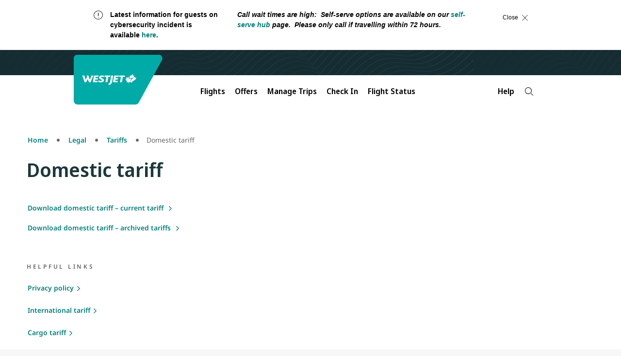

--- FILE ---
content_type: text/html;charset=utf-8
request_url: https://www.westjet.com/en-tc/legal/tariffs/domestic
body_size: 13858
content:

<!DOCTYPE html>
<html lang="en-TC">
    <head>
    <meta charset="UTF-8"/>

    <title>Domestic tariff | WestJet official site</title>
    
    <meta name="description" content="Review our regulations and legal information for WestJet’s local domestic tariff."/>
    
    <meta name="google-site-verification" content="kS6nF2wfyrRlVIdj5harYtrs302VxdDewatvLn21LEA"/>

    <script type="text/javascript" src="https://www.westjet.com/resources/5f88dea0b61dd3fba5a51673d01b64cd40cf654adca23"  ></script><script defer="defer" type="text/javascript" src="https://rum.hlx.page/.rum/@adobe/helix-rum-js@%5E2/dist/micro.js" data-routing="env=prod,tier=publish,ams=Westjet, An Alberta Partnership" integrity="" crossorigin="anonymous" data-enhancer-version="" data-enhancer-hash="" data-post-path=""></script>
<meta name="content-page-ref" content="2lDJiL4aOyzR6osLp7vJYovMj35jhyEpX8TcyIv2LdUA8QZyeXC8Be39HswzKZkVMuSeguTg6l_MCdBiTBQcqH1EvT5QsEfIeW33RQkBuFA"/>
<script>
        // prehiding snippet for Adobe Target with asynchronous Launch deployment
        <!-- prettier-ignore -->
        (function(g,b,d,f){(function(a,c,d){if(a){var e=b.createElement("style");e.id=c;e.innerHTML=d;a.appendChild(e)}})(b.getElementsByTagName("head")[0],"at-body-style",d);setTimeout(function(){var a=b.getElementsByTagName("head")[0];if(a){var c=b.getElementById("at-body-style");c&&a.removeChild(c)}},f)})(window,document,"body {opacity: 0 !important}",3E3);
    </script>

    <script src="/resources/js/wj_common.js"></script>

    
    <meta name="index-title" content="Domestic tariff"/>



    <script type="module" src="/etc.clientlibs/census/clientlibs/census-libraries/resources/duetds/duet/duet.esm.js"></script>
    <script type="module" src="/etc.clientlibs/census/clientlibs/census-libraries/resources/duetds/duet/duet.js"></script>

    
        <meta name="solr-exclude" content="false"/>
    

    
        <link rel="alternate" href="https://www.westjet.com/en-ca/legal/tariffs/domestic" hreflang="en-CA"/>
    
        <link rel="alternate" href="https://www.westjet.com/fr-ca/legal/tarifs/interieur" hreflang="fr-CA"/>
    
        <link rel="alternate" href="https://www.westjet.com/en-ag/legal/tariffs/domestic" hreflang="en-AG"/>
    
        <link rel="alternate" href="https://www.westjet.com/en-aw/legal/tariffs/domestic" hreflang="en-AW"/>
    
        <link rel="alternate" href="https://www.westjet.com/en-bs/legal/tariffs/domestic" hreflang="en-BS"/>
    
        <link rel="alternate" href="https://www.westjet.com/en-bb/legal/tariffs/domestic" hreflang="en-BB"/>
    
        <link rel="alternate" href="https://www.westjet.com/en-bz/legal/tariffs/domestic" hreflang="en-BZ"/>
    
        <link rel="alternate" href="https://www.westjet.com/en-bm/legal/tariffs/domestic" hreflang="en-BM"/>
    
        <link rel="alternate" href="https://www.westjet.com/en-ky/legal/tariffs/domestic" hreflang="en-KY"/>
    
        <link rel="alternate" href="https://www.westjet.com/en-cr/legal/tariffs/domestic" hreflang="en-CR"/>
    
        <link rel="alternate" href="https://www.westjet.com/en-cu/legal/tariffs/domestic" hreflang="en-CU"/>
    
        <link rel="alternate" href="https://www.westjet.com/en-cw/legal/tariffs/domestic" hreflang="en-CW"/>
    
        <link rel="alternate" href="https://www.westjet.com/en-do/legal/tariffs/domestic" hreflang="en-DO"/>
    
        <link rel="alternate" href="https://www.westjet.com/en-fr/legal/tariffs/domestic" hreflang="en-FR"/>
    
        <link rel="alternate" href="https://www.westjet.com/fr-fr/legal/tarifs/interieur" hreflang="fr-FR"/>
    
        <link rel="alternate" href="https://www.westjet.com/en-ie/legal/tariffs/domestic" hreflang="en-IE"/>
    
        <link rel="alternate" href="https://www.westjet.com/en-it/legal/tariffs/domestic" hreflang="en-IT"/>
    
        <link rel="alternate" href="https://www.westjet.com/en-jm/legal/tariffs/domestic" hreflang="en-JM"/>
    
        <link rel="alternate" href="https://www.westjet.com/en-mx/legal/tariffs/domestic" hreflang="en-MX"/>
    
        <link rel="alternate" href="https://www.westjet.com/en-nl/legal/tariffs/domestic" hreflang="en-NL"/>
    
        <link rel="alternate" href="https://www.westjet.com/en-pr/legal/tariffs/domestic" hreflang="en-PR"/>
    
        <link rel="alternate" href="https://www.westjet.com/en-es/legal/tariffs/domestic" hreflang="en-ES"/>
    
        <link rel="alternate" href="https://www.westjet.com/en-lc/legal/tariffs/domestic" hreflang="en-LC"/>
    
        <link rel="alternate" href="https://www.westjet.com/en-sx/legal/tariffs/domestic" hreflang="en-SX"/>
    
        <link rel="alternate" href="https://www.westjet.com/en-tc/legal/tariffs/domestic" hreflang="en-TC"/>
    
        <link rel="alternate" href="https://www.westjet.com/en-gb/legal/tariffs/domestic" hreflang="en-GB"/>
    
        <link rel="alternate" href="https://www.westjet.com/en-us/legal/tariffs/domestic" hreflang="en-US"/>
    
        <link rel="alternate" href="https://www.westjet.com/en-jp/legal/tariffs/domestic" hreflang="en-JP"/>
    
        <link rel="alternate" href="https://www.westjet.com/en-is/legal/tariffs/domestic" hreflang="en-IS"/>
    
        <link rel="alternate" href="https://www.westjet.com/en-kr/legal/tariffs/domestic" hreflang="en-KR"/>
    
        <link rel="alternate" href="https://www.westjet.com/en-gd/legal/tariffs/domestic" hreflang="en-GD"/>
    
        <link rel="alternate" href="https://www.westjet.com/en-pa/legal/tariffs/domestic" hreflang="en-PA"/>
    
        <link rel="alternate" href="https://www.westjet.com/en-pt/legal/tariffs/domestic" hreflang="en-PT"/>
    

    <link rel="canonical" href="https://www.westjet.com/en-tc/legal/tariffs/domestic"/>

    <meta name="title" content="Domestic tariff"/>
    <meta name="pageTrackingName" content="WestJetcom:legal:tariffs/domestic"/>
    
    <meta name="dc.language" content="en" title="ISO639-2"/>
    <meta name="wj.locale" content="en-TC"/>
    <meta name="login.state"/>
    <meta name="LatestModifiedDate" content="2026-01-20 19:19:49"/>
    <meta name="twitter:card" content="summary_large_image"/>

    <meta name="wj.canonical-locale" content="en-TC"/>

    <meta name="viewport" content="width=device-width, initial-scale=1"/>
    <meta content="IE=edge" http-equiv="X-UA-Compatible"/>
    <meta name="og:url" content="https://www.westjet.com/en-tc/legal/tariffs/domestic"/>
    
    
    <meta property="og:title" content="Domestic tariff"/>
    <meta property="og:description" content="Review our regulations and legal information for WestJet’s local domestic tariff."/>
    <meta property="og:image" content="https://www.westjet.com/content/dam/westjet/images/aircraft/exterior/737-max-8/landscape-16-9/230502-WestJet-MAX8-Clouds-1600x900.jpg"/>
    <meta property="og:url" content="https://www.westjet.com/en-tc/legal/tariffs/domestic"/>

    
    <script>
        window.bootstrap_component = function (handler) {
            if (typeof handler === 'function') {
                if (
                    document.readyState === 'complete' ||
                    document.readyState === 'loaded' ||
                    document.readyState === 'interactive'
                ) {
                    handler();
                } else {
                    document.addEventListener('DOMContentLoaded', function () {
                        handler();
                    });
                }
            }
        };
    </script>

    
    
<script src="/etc.clientlibs/wj/clientlibs/clientlib-ui-head.min.484d7442e3249693bc0972ca1a5543d3.js"></script>
<script src="/etc.clientlibs/wj/clientlibs/clientlib-head.min.359f8add153337bea6319bebf6f1a78a.js"></script>



    
    
<link rel="stylesheet" href="/etc.clientlibs/wj/clientlibs/clientlib-all.min.1acda6550f9ae0b174b51e39b1cd6e74.css" type="text/css">



    

    <!-- Font preloading -->
    <link rel="preload" as="script" href="https://www.westjet.com/resources/5f88dea0b61dd3fba5a51673d01b64cd40cf654adca23"/><link rel="preload" href="/etc.clientlibs/wj/clientlibs/clientlib-all/resources/fonts/noto/NotoSans-SemiBold.woff2" as="font" type="font/woff2" crossorigin="anonymous"/>
    <link rel="preload" href="/etc.clientlibs/wj/clientlibs/clientlib-all/resources/fonts/noto/NotoSans-Bold.woff2" as="font" type="font/woff2" crossorigin="anonymous"/>
    <link rel="preload" href="/etc.clientlibs/wj/clientlibs/clientlib-all/resources/fonts/noto/NotoSans-Light.woff2" as="font" type="font/woff2" crossorigin="anonymous"/>
    <link rel="preload" href="/etc.clientlibs/wj/clientlibs/clientlib-all/resources/fonts/noto/NotoSans-Regular.woff2" as="font" type="font/woff2" crossorigin="anonymous"/>
    <link rel="preload" href="/etc.clientlibs/wj/clientlibs/clientlib-all/resources/fonts/noto/NotoSans-Medium.woff2" as="font" type="font/woff2" crossorigin="anonymous"/>
    <link rel="preload" href="/etc.clientlibs/wj/clientlibs/clientlib-all/resources/fonts/wj-glyphs.woff2?ydsx8f2" as="font" type="font/woff2" crossorigin="anonymous"/>
    <link rel="preload" href="/etc.clientlibs/wj/clientlibs/clientlib-all/resources/fonts/noto/NotoSerif-LightItalic.woff2" as="font" type="font/woff2" crossorigin="anonymous"/>

    <link rel="preconnect" href="https://fonts.gstatic.com"/>
    <link href="https://fonts.googleapis.com/css2?family=Noto+Serif:ital,wght@0,400;0,700;1,400;1,700&display=swap" rel="stylesheet"/>
    
        <script src="/web-data/dtm?app=com" async></script>
    
    <script type="text/javascript">
            (function() {
                window.ContextHub = window.ContextHub || {};

                /* setting paths */
                ContextHub.Paths = ContextHub.Paths || {};
                ContextHub.Paths.CONTEXTHUB_PATH = "/conf/wj/settings/cloudsettings/contexthub";
                ContextHub.Paths.RESOURCE_PATH = "\/content\/westjet\/tc\/en\/legal\/tariffs\/domestic\/_jcr_content\/contexthub";
                ContextHub.Paths.SEGMENTATION_PATH = "\/conf\/wj\/settings\/wcm\/segments";
                ContextHub.Paths.CQ_CONTEXT_PATH = "";

                /* setting initial constants */
                ContextHub.Constants = ContextHub.Constants || {};
                ContextHub.Constants.ANONYMOUS_HOME = "/home/users/z/zk4QY9wSLE7cAOqcMUwk";
                ContextHub.Constants.MODE = "no-ui";
            }());
        </script><script src="/etc/cloudsettings.kernel.js/conf/wj/settings/cloudsettings/contexthub" type="text/javascript"></script>



    
    
    

    

    
    
    

    
    <!--[if lte IE 9]>
        <script>
            document.documentElement.className += ' ie-old';
        </script>
    <![endif]-->
    <script src="/assets/wj-web/js/wj_config"></script>

    <script>
        window.wjComAnalyticsValues = {
            siteName: 'WestJetcom',
            siteSection: 'legal',
            pageName: 'WestJetcom:legal:tariffs\/domestic',
            language: 'EN',
            country: 'TC'
        };
    </script>

</head>
    <body class="page basicpage" data-wcm-mode="DISABLED">
        
        
            



            
<div  class="sticky-wrapper"><div class="com-component com-par" data-resource-type="wj/components/content/com-iparsys">




    
        <div class="par inheritance-enabled iparys_inherited">

    
    
    
    
        
        
        <div class="par iparys_inherited">

    
    
    
    
        
        
        <div class="par iparys_inherited">

    
    
    
    

</div>

    

</div>

    

</div>

    

</div>
<div class="com-component com-par" data-resource-type="wj/components/content/com-iparsys">




    
        <div class="par inheritance-enabled iparys_inherited">

    
    
    
    
        
        
        <div class="par iparys_inherited">

    
    
    
    
        
        
        <div class="par iparys_inherited">

    
    
    
    
        
        
        <div class="com-component com-par com-advisory-notice" data-resource-type="wj/components/structure/com-advisory-notice">
    
    
    

    <script>
        window.bootstrap_component(function() {
            window.wjCom.dismissibleAlert.init(
                "id\u002D1AAC328590CE69EEBD2347CA4E35C6E9",
            );
        });
    </script>

</div>

    
        
        
        <div class="com-component com-par com-advisory-notice" data-resource-type="wj/components/structure/com-advisory-notice">
    <div id="id-7CC99A5CBECE7006158F5CE1AB8A800A" class="wj-header-advisory" data-auto-hide-time="600" data-auto-show-time="10" data-on-time="Mon May 12 01:30:00 UTC 2025" data-off-time="Sat Feb 21 19:59:00 UTC 2026" data-cf-path="/content/dam/westjet/alerts/en/call-centre-wait-times/jcr:content/data/master">
        <div class="container">
            <div class="alert alert-dismissible" role="banner" aria-atomic="true" id="flex-container">
                <div class="advisory-desktop flex-item">
                    <div class="com-advisory-notice__title default">
                        <span class="glyph warning" aria-hidden="true"></span>
                        <p>Latest information for guests on cybersecurity incident is available <a href="https://www.westjet.com/en-ca/news/2025/westjet-provides-further-update-on-june-13-2025-cybersecurity-incident">here</a>.</p>
<p><em>Call wait times are high:  Self-serve options are available on our </em><a href="https://www.westjet.com/en-ca/contact/on-hold-self-serve"><em>self-serve hub</em></a><em> page.  Please only call if travelling within 72 hours. </em></p>

                    </div>
                    <div class="com-advisory-notice__links">
                        
        
    
        <a data-hover-button class="wj-link com-advisory-notice__secondary-link" target="_self">
            <span class="wj-link__text "></span>
        </a>
    
    

                        
        
    
        <a data-hover-button class="wj-link com-advisory-notice__secondary-link" target="_self">
            <span class="wj-link__text "></span>
        </a>
    
    

                    </div>
                    <button type="button" class="close flex-item">
                        <span class="com-advisory-notice__close-text">
                            Close
                        </span>
                        <span class="com-advisory-notice__close-icon glyph r_close" aria-hidden="true"></span>
                    </button>
                    
                </div>
            </div>
        </div>
    </div>
    
    

    <script>
        window.bootstrap_component(function() {
            window.wjCom.dismissibleAlert.init(
                "id\u002D7CC99A5CBECE7006158F5CE1AB8A800A",
            );
        });
    </script>

</div>

    

</div>

    

</div>

    

</div>

    

</div>
<div class="com-component com-par" data-resource-type="wj/components/content/com-iparsys">




    
        <div class="par inheritance-enabled iparys_inherited">

    
    
    
    
        
        
        <div class="par iparys_inherited">

    
    
    
    
        
        
        <div class="par iparys_inherited">

    
    
    
    
        
        
        <div class="com-component com-par" data-resource-type="wj/components/structure/com-cookie-consent-notice"><div class="wj-header-usercookies">
    <div class="container reimagine">
        <div class="wj-header-usercookies__content alert alert-dismissible" role="banner" aria-atomic="true">
            <div class="wj-header-usercookies__text">
                <p>By using the WestJet website, you agree to the website <a href="/en-tc/legal/terms-use">terms of use</a>, the <a href="/en-tc/legal/privacy-policy">privacy statement</a>, and the <a href="/en-tc/legal/privacy-policy#cookies">use of cookies</a>.<br />
</p>

            </div>
            <button type="button" class="wj-header-usercookies__accept" data-dismiss="alert">
                <span class="wj-header-usercookies__accept-text">
                    Accept
                </span>
            </button>
        </div>
    </div>
</div>
</div>

    

</div>

    

</div>

    

</div>

    

</div>
<div class="com-component com-par" data-resource-type="wj/components/content/com-iparsys">




    
        <div class="par inheritance-enabled iparys_inherited">

    
    
    
    
        
        
        <div class="par iparys_inherited">

    
    
    
    
        
        
        <div class="par iparys_inherited">

    
    
    
    
        
        
        <div class="com-component com-par header-par" data-resource-type="wj/components/content/com-header">
    

    <header class="com-header" data-component-type="header">
        <div class="com-header__top-bar com-header__branding-container">
            <a class="skip-to-content" href="#main">
                Skip to content
                <span class="glyph angle-down skip-to-content__glyph"></span>
            </a>
            <div class="com-header__inner-top">
                <a class="com-header__logo-background" href="/en-tc" title="Navigate to the homepage">
                    <img class="com-header__logo" src="/content/dam/westjet/images/graphics/logos/maple-leaf_rev.svg/_jcr_content/renditions/original/_jcr_content" alt="WestJet"/>
                    <img class="com-header__logo--desktop" src="/content/dam/westjet/images/graphics/logos/westjet_rev.svg/_jcr_content/renditions/original/_jcr_content" alt="WestJet"/>
                </a>
                <div class="com-header__user-controls">
                    <div class="com-header__login-container">
                        




    
    
    <div class="com-component com-par com-widget" data-resource-type="wj/components/content/com-widget">
    <div class=" " data-widget-options="{}" data-widget-type="w-signin-cta-dynamic" data-injection-path="/profile-app-widgets/w-signin-cta-dynamic-snippet.html"></div>
    
    


</div>



                    </div>
                    
                    <button class="com-header__navigation-button com-header__navigation-button--collapsed" aria-expanded="false" aria-label="Open menu">
                        <div>
                            <span class="com-header__navigation-button--icon-bar"></span>
                            <span class="com-header__navigation-button--icon-bar"></span>
                            <span class="com-header__navigation-button--icon-bar"></span>
                        </div>
                    </button>
                </div>
            </div>
        </div>
        <nav class="com-header__bottom-bar com-header__navigation">
            <div class="com-header__inner-bottom">
                <div class="com-header__navigation-container com-header__navigation-container--collapsed" id="mobile-navigation-container">
                    <ul class="com-header__navbar com-authenticated-content-container">
                        
                            <li class="com-header__list-item dropdown ">
                                <button class="com-header__navbar-item dropdown-toggle" id="mega-nav:flights" aria-haspopup="dialog" aria-expanded="false" aria-controls="flights">
                                    Flights
                                    <span class="glyph angle-down com-header__glyph"></span>
                                </button>
                                <ul id="flights" role="dialog" class="com-header__dropdown-navigation dropdown-menu">
                                    <li class="com-header__list-item">
                                        <a class="com-header__dropdown-link " href="/en-tc/flights" data-trackingid="mega-nav:flights:find-flights">
                                            Find Flights
                                        </a>
                                    </li>
<li class="com-header__list-item">
                                        <a class="com-header__dropdown-link " href="/en-tc/flights/direct-flights" data-trackingid="mega-nav:flights:direct-flights">
                                            Direct Flights
                                        </a>
                                    </li>
<li class="com-header__list-item">
                                        <a class="com-header__dropdown-link " href="/en-tc/flights/route-map" data-trackingid="mega-nav:flights:route-map">
                                            Route Map
                                        </a>
                                    </li>
<li class="com-header__list-item">
                                        <a class="com-header__dropdown-link " href="/en-tc/best-of-travel" data-trackingid="mega-nav:flights:best-of-travel">
                                            Best of Travel
                                        </a>
                                    </li>

                                </ul>
                            </li>
                            
                        
                            <li class="com-header__list-item dropdown ">
                                <button class="com-header__navbar-item dropdown-toggle" id="mega-nav:offers" aria-haspopup="dialog" aria-expanded="false" aria-controls="offers">
                                    Offers
                                    <span class="glyph angle-down com-header__glyph"></span>
                                </button>
                                <ul id="offers" role="dialog" class="com-header__dropdown-navigation dropdown-menu">
                                    <li class="com-header__list-item">
                                        <a class="com-header__dropdown-link " href="/en-tc/rewards/offers">
                                            WestJet Rewards Offers
                                        </a>
                                    </li>
<li class="com-header__list-item">
                                        <a class="com-header__dropdown-link " href="/en-tc/extras/gift-card">
                                            Buy Gift Card
                                        </a>
                                    </li>

                                </ul>
                            </li>
                            
                        
                            <li class="com-header__list-item dropdown ">
                                <button class="com-header__navbar-item dropdown-toggle" id="mega-nav:manage-trips" aria-haspopup="dialog" aria-expanded="false" aria-controls="manage-trips">
                                    Manage Trips
                                    <span class="glyph angle-down com-header__glyph"></span>
                                </button>
                                <ul id="manage-trips" role="dialog" class="com-header__dropdown-navigation dropdown-menu">
                                    <li class="com-header__list-item">
                                        <a class="com-header__dropdown-link " href="/en-tc/manage" data-trackingid="mega-nav:manage-trips:manage-flights">
                                            Flights
                                        </a>
                                    </li>
<li class="com-header__list-item">
                                        <a class="com-header__dropdown-link " href="/en-tc/manage" data-trackingid="mega-nav:manage-trips:add-seats-and-bags">
                                            Add Seats and Bags
                                        </a>
                                    </li>
<li class="com-header__list-item">
                                        <a class="com-header__dropdown-link " href="/en-tc/manage/upgrade" data-trackingid="mega-nav:manage-trips:upgrade">
                                            Upgrade Options
                                        </a>
                                    </li>
<li class="com-header__list-item">
                                        <a class="com-header__dropdown-link " href="/en-tc/get-travel-ready" data-trackingid="mega-nav:manage-trips:get-travel-ready">
                                            Get Travel Ready
                                        </a>
                                    </li>
<li class="com-header__list-item">
                                        <a class="com-header__dropdown-link " href="/en-tc/get-travel-ready/id-entry-requirements" data-trackingid="mega-nav:manage-trips:id-requirement">
                                            ID and Entry Requirements
                                        </a>
                                    </li>
<li class="com-header__list-item">
                                        <a class="com-header__dropdown-link " href="/en-tc/get-travel-ready/advisories" data-trackingid="mega-nav:manage-trips:advisories">
                                            Travel Advisories
                                        </a>
                                    </li>
<li class="com-header__list-item">
                                        <a class="com-header__dropdown-link " href="/en-tc/extras/travel-insurance">
                                            Travel Insurance
                                        </a>
                                    </li>
<li class="com-header__list-item">
                                        <a class="com-header__dropdown-link external external--light" href="https://hotels.westjet.com/?tag=ptrlnkmth" target="_blank">
                                            Hotels
                                        </a>
                                    </li>
<li class="com-header__list-item">
                                        <a class="com-header__dropdown-link " href="https://autos.westjet.com/en-us/home?clientid=403726#/searchcars">
                                            Car Rentals
                                        </a>
                                    </li>

                                </ul>
                            </li>
                            
                        
                            
                            <li class="com-header__list-item ">
                                <a class="com-header__navbar-item " href="/en-tc/manage/check-in" data-trackingid="mega-nav:check-in">
                                    Check In
                                </a>
                            </li>
                        
                            
                            <li class="com-header__list-item ">
                                <a class="com-header__navbar-item " href="/en-tc/flights/status">
                                    Flight Status
                                </a>
                            </li>
                        
                            <li class="com-header__list-item dropdown com-authenticated-content-container__content com-authenticated-content-container__content--unauthenticated">
                                <button class="com-header__navbar-item dropdown-toggle" id="mega-nav:unauthenticated-rewards" aria-haspopup="dialog" aria-expanded="false" aria-controls="unauthenticated-rewards">
                                    WestJet Rewards
                                    <span class="glyph angle-down com-header__glyph"></span>
                                </button>
                                <ul id="unauthenticated-rewards" role="dialog" class="com-header__dropdown-navigation dropdown-menu">
                                    <li class="com-header__list-item">
                                        <a class="com-header__dropdown-link " href="/en-tc/rewards/join" data-trackingid="mega-nav:unauthenticated-rewards:join-westjet-rewards">
                                            Join WestJet Rewards
                                        </a>
                                    </li>
<li class="com-header__list-item">
                                        <a class="com-header__dropdown-link " href="/en-tc/rewards/new-westjet-rewards" data-trackingid="mega-nav:unauthenticated-rewards:new-westjet-rewards">
                                            Discover What’s New
                                        </a>
                                    </li>
<li class="com-header__list-item">
                                        <a class="com-header__dropdown-link " href="/en-tc/rewards" data-trackingid="mega-nav:unauthenticated-rewards:about-westjet-rewards">
                                            About WestJet Rewards
                                        </a>
                                    </li>
<li class="com-header__list-item">
                                        <a class="com-header__dropdown-link " href="/en-tc/rewards/earn" data-trackingid="mega-nav:unauthenticated-rewards:earn-points">
                                            Earn WestJet Points
                                        </a>
                                    </li>
<li class="com-header__list-item">
                                        <a class="com-header__dropdown-link " href="/en-tc/rewards/redeem" data-trackingid="mega-nav:unauthenticated-rewards:redeem">
                                            Redeem WestJet Points
                                        </a>
                                    </li>
<li class="com-header__list-item">
                                        <a class="com-header__dropdown-link " href="/en-tc/rewards/tiers" data-trackingid="mega-nav:unauthenticated-rewards:rewards-tiers">
                                            Tiers and Benefits
                                        </a>
                                    </li>
<li class="com-header__list-item">
                                        <a class="com-header__dropdown-link " href="/en-tc/rewards/contact-us">
                                            Account Help
                                        </a>
                                    </li>

                                </ul>
                            </li>
                            
                        
                            <li class="com-header__list-item dropdown com-authenticated-content-container__content com-authenticated-content-container__content--authenticated">
                                <button class="com-header__navbar-item dropdown-toggle" id="mega-nav:rewards" aria-haspopup="dialog" aria-expanded="false" aria-controls="rewards">
                                    WestJet Rewards
                                    <span class="glyph angle-down com-header__glyph"></span>
                                </button>
                                <ul id="rewards" role="dialog" class="com-header__dropdown-navigation dropdown-menu">
                                    <li class="com-header__list-item">
                                        <a class="com-header__dropdown-link " href="/en-tc/rewards/account" data-trackingid="mega-nav:rewards:view-account">
                                            View my account
                                        </a>
                                    </li>
<li class="com-header__list-item">
                                        <a class="com-header__dropdown-link " href="/en-tc/rewards/manage/transaction-history" data-trackingid="mega-nav:rewards:activity">
                                            My Activity
                                        </a>
                                    </li>
<li class="com-header__list-item">
                                        <a class="com-header__dropdown-link " href="/en-tc/account/settings" data-trackingid="mega-nav:rewards:account-settings">
                                            Account Settings
                                        </a>
                                    </li>
<li class="com-header__list-item">
                                        <a class="com-header__dropdown-link " href="/en-tc/rewards/contact-us" data-trackingid="mega-nav:rewards:account-help">
                                            Account Help 
                                        </a>
                                    </li>
<li class="com-header__list-item">
                                        <a class="com-header__dropdown-link " href="/en-tc/rewards/new-westjet-rewards" data-trackingid="mega-nav:rewards:logged-in-new-westjet-rewards">
                                            Discover What&#39;s New
                                        </a>
                                    </li>
<li class="com-header__list-item">
                                        <a class="com-header__dropdown-link " href="/en-tc/rewards/earn" data-trackingid="mega-nav:rewards:logged-in-earn">
                                            Earn WestJet Points
                                        </a>
                                    </li>
<li class="com-header__list-item">
                                        <a class="com-header__dropdown-link " href="/en-tc/rewards/redeem" data-trackingid="mega-nav:rewards:logged-in-redeem">
                                            Redeem WestJet Points
                                        </a>
                                    </li>
<li class="com-header__list-item">
                                        <a class="com-header__dropdown-link " href="/en-tc/rewards/tiers" data-trackingid="mega-nav:rewards:logged-in-rewards-tiers">
                                            Tiers and Benefits 
                                        </a>
                                    </li>

                                </ul>
                            </li>
                            
                        
                            <li class="com-header__list-item dropdown ">
                                <button class="com-header__navbar-item dropdown-toggle" id="mega-nav:help" aria-haspopup="dialog" aria-expanded="false" aria-controls="help">
                                    Help
                                    <span class="glyph angle-down com-header__glyph"></span>
                                </button>
                                <ul id="help" role="dialog" class="com-header__dropdown-navigation dropdown-menu">
                                    <li class="com-header__list-item">
                                        <a class="com-header__dropdown-link " href="/en-tc/help" data-trackingid="mega-nav:help:travel-help-support">
                                            Travel Help and Support 
                                        </a>
                                    </li>
<li class="com-header__list-item">
                                        <a class="com-header__dropdown-link " href="/en-tc/manage/change-cancel" data-trackingid="mega-nav:help:change-cancel">
                                            Change/Cancel Policies 
                                        </a>
                                    </li>
<li class="com-header__list-item">
                                        <a class="com-header__dropdown-link " href="/en-tc/baggage" data-trackingid="mega-nav:help:baggage">
                                            Baggage Info
                                        </a>
                                    </li>
<li class="com-header__list-item">
                                        <a class="com-header__dropdown-link " href="/en-tc/contact" data-trackingid="mega-nav:help:contact">
                                            Contact us
                                        </a>
                                    </li>
<li class="com-header__list-item">
                                        <a class="com-header__dropdown-link " href="/en-tc/manage/seats" data-trackingid="mega-nav:help:seat-selection">
                                            Seat Selection
                                        </a>
                                    </li>
<li class="com-header__list-item">
                                        <a class="com-header__dropdown-link " href="/en-tc/manage/receipts" data-trackingid="mega-nav:help:receipts">
                                            Receipts
                                        </a>
                                    </li>
<li class="com-header__list-item">
                                        <a class="com-header__dropdown-link " href="/en-tc/flights/fees" data-trackingid="mega-nav:help:fees">
                                            Services Fees 
                                        </a>
                                    </li>
<li class="com-header__list-item">
                                        <a class="com-header__dropdown-link " href="/en-tc/help/rewards" data-trackingid="mega-nav:help:account-help">
                                            WestJet Rewards Help
                                        </a>
                                    </li>

                                </ul>
                            </li>
                            
                        
                        <li class="com-header__search-container">
                            <div class="com-header__google-search-container">
                                <button class="com-header__google-search com-header__search" id="searchWidgetTrigger" aria-label="Search">
                                    <span class="glyph r_search"></span>
                                </button>
                            </div>
                        </li>
                    </ul>
                </div>
            </div>
        </nav>
    </header>

    


<script>
    window.bootstrap_component(function() {
        window.wjCom.header.init(
            'mobile-navigation-container',
            "Content provided by generative AI. Please check source links for full details, rules and eligibility. \nGoogle AI says:",
            "What can we help you find?"
        );
        window.wjCom.dropdown.init(
            "mobile-navigation-container",
        );
        window.wjCom.navbar.init(
            "mobile-navigation-container",
        );
        window.wjCom.headerMenu.init(
            "mobile-navigation-container",
        );
    });
</script>


<script src="https://cloud.google.com/ai/gen-app-builder/client?hl=en_TC" async></script>


<div class="google-search-widget">
    <gen-search-widget id="google-search-widget__outer-shadow-parent" configId="4a5eeaa4-1a5e-440e-ac45-783206880506" triggerId="searchWidgetTrigger">
    </gen-search-widget>
</div>


<template id="google-search">
    <style>
        :host .content {
            border-top-left-radius: unset;
            border-top-right-radius: unset;
        }
        :host .search-toolbar {
            border-bottom-left-radius: unset;
            border-bottom-right-radius: unset;
        }

        :host ucs-search-bar {
            border-bottom-left-radius: unset;
            border-bottom-right-radius: unset;
            padding-left: 0;
            padding-right: 0;
        }

        :host .backdrop {
            background-image: url('/content/dam/westjet/images/graphics/logos/westjet_rev.svg/_jcr_content/renditions/original/_jcr_content');
            background-size: contain;
            background-repeat: no-repeat;
            height: 7rem;
            max-width: 1200px;
            margin: 0;
        }

        @media (min-width: 768px) {
            :host .backdrop {
                margin: 0 15%;
            }
        }

        :host > div {
            background-color: #152D32 !important;
            backdrop-filter: none !important;
        }
    </style>
</template>

<template id="google-search-bar">
    <style>
        form .main-label {
            border-radius: unset;
            border: 1px solid #000000;
            background: #f7f7f7 !important;
            color: #000000;
        }
        form .main-label:focus,
        form .main-label:focus-within,
        form .main-label:active {
            outline: 2px solid #017f7c;
            outline-offset: 4px;
        }
        form:not(.showing-follow-up-input):focus-within label.main-label {
            box-shadow: none !important;
            background: #f7f7f7 !important;
        }
        form .prefix-icon,
        form .icon-button {
            color: #017f7c;
            opacity: 1;
        }
        form .icon-button:focus,
        form .icon-button:focus-within {
            outline-color: #017f7c;
        }

        :host > div.show-feedback {
            background-color: #f7f7f7;
            border-top-left-radius: unset;
            border-top-right-radius: unset;
        }

        :host > div.show-feedback .citation-number {
            display: none;
        }

        input::placeholder {
            color: #666666 !important;
        }

        :host .citation-number {
            color: #017F7C;
        }
        :host .header {
            font-family: "Noto Sans", "Noto Sans Fallback", Arial, Sans-Serif !important;
            font-size: 1.2rem !important;
            line-height: 1.6rem;
            color: #017F7C !important;
            font-weight: 600 !important;
            text-transform: uppercase;
            letter-spacing: 0.312em;
        }

        .main {
            padding-right: 2.4rem;
            padding-left: 2.4rem;
            max-width: none !important;
        }

        @media (min-width: 768px) {
            .main, .google-tos, .help-text {
                max-width: 73.8rem !important;
                padding-right: 0;
                padding-left: 0;
                margin-right: auto;
                margin-left: auto;
            }
        }

        @media (min-width: 1200px) {
            .main, .google-tos, .help-text {
                max-width: 89.6rem !important;
            }
        }

        .help-text {
            margin-bottom: 2rem;
            font-family: "Noto Sans", "Noto Sans Fallback", Arial, Sans-Serif;
            font-size: 2.2rem;
            line-height: 1.6rem;
            color: #017F7C;
            font-weight: 600;
            letter-spacing: normal;
            padding: 1rem 2.4rem;
            max-width: 89.6rem;
            text-align: left;
            margin-left: auto;
            margin-right: auto;
        }

        .google-tos {
            margin-top: 4px;
            font-family: "Noto Sans", "Noto Sans Fallback", Arial, Sans-Serif !important;
            font-size: 1.2rem;
            line-height: 1.5;
            letter-spacing: normal;
            text-align: left;
            padding: 1rem 2.4rem;
        }

        .google-tos a {
            color: #017F7C;
        }
    </style>
</template>

<template id="google-summary">
    <style>
        :host div.show-feedback {
            background-color: #f7f7f7;
            font-family: "Noto Sans", "Noto Sans Fallback", Arial, Sans-Serif;
        }

        :host .citation-number {
            color: #017F7C;
        }

        :host .header {
            font-family: "Noto Sans", "Noto Sans Fallback", Arial, Sans-Serif !important;
            font-size: 1.2rem !important;
            line-height: 1.6rem;
            color: #017F7C !important;
            font-weight: 600 !important;
            text-transform: uppercase;
            letter-spacing: 0.312em;
        }

        :host > div {
            padding-right: 2.4rem !important;
            padding-left: 2.4rem !important;
        }

        @media (min-width: 768px) {
            :host div {
                max-width: 73.8rem !important;
                padding-right: 0 !important;
                padding-left: 0 !important;
                margin-right: auto;
                margin-left: auto;
            }
        }

        @media (min-width: 1200px) {
            :host div {
                max-width: 89.6rem !important;
            }
        }

    </style>
</template>

<template id="google-conversation-summary">
    <style>
        :host div.show-feedback .citation-number {
            color: #017F7C;
        }
    </style>
</template>

<template id="google-conversation">
    <style></style>
</template>

<template id="google-search-container">
    <style>
        :host .search-results-container {
            padding: 0;
        }
    </style>
</template>

<template id="google-search-results">
    <style>
        :host .results-list {
            border-top-left-radius: unset;
            border-top-right-radius: unset;
            padding-left: 2.4rem;
            padding-right: 2.4rem;
        }

        @media (min-width: 768px) {
            :host .results-list {
                padding-left: 0;
                padding-right: 0;
            }
        }

        .results-list .item-website-doc {
            font-family: "Noto Sans", "Noto Sans Fallback", Arial, Sans-Serif;
            padding-bottom: 1.6rem;
            border-bottom: 1px solid #dbdcdc;
            margin-bottom: 2.4rem;
            max-width: none;
        }

        .results-list .empty {
            max-width: none;
        }

        @media (min-width: 768px) {
            .results-list .item-website-doc,
            .results-list .empty,
            .results-count,
            .results-header,
            :host ucs-feedback-details {
                max-width: 73.8rem;
                margin-right: auto;
                margin-left: auto;
            }
        }

        @media (min-width: 1200px) {
            .results-list .item-website-doc,
            .results-list .empty,
            .results-count,
            .results-header,
            :host ucs-feedback-details {
                max-width: 89.6rem !important;
            }
        }

        .results-list .item-website-doc .result-number {
            display: none;
        }

        .results-list .item .rows .header a,
        .results-list .results-header {
            color: #017f7c;
        }

        .results-list .item .rows p {
            color: #666;
            font-weight: normal;
            font-size: 1.2rem;
            line-height: 1.5;
            margin-bottom: 0;
        }
        
        .results-list .results-count em {
            color: #666;
            font-weight: 600;
        }

        ucs-summary {
            background: rgb(244, 246, 251);
        }
    </style>
</template>

<template id="google-summary-loading-state">
    <style>
        :host .header {
            font-family: "Noto Sans", "Noto Sans Fallback", Arial, Sans-Serif !important;
            font-size: 1.2rem !important;
            line-height: 1.6rem;
            color: #017F7C !important;
            font-weight: 600 !important;
            text-transform: uppercase;
            letter-spacing: 0.312em;
        }

        :host > div {
            padding-right: 2.4rem !important;
            padding-left: 2.4rem !important;
        }

        @media (min-width: 768px) {
            :host div {
                max-width: 73.8rem !important;
                padding-right: 0 !important;
                padding-left: 0 !important;
                margin-right: auto;
                margin-left: auto;
            }
        }

        @media (min-width: 1200px) {
            :host div {
                max-width: 89.6rem !important;
            }
        }
    </style>
</template>

<template id="recaptcha-text">
  <div class="google-tos"> 
    This site is protected by reCAPTCHA and the Google
    <a href="https://policies.google.com/privacy">Privacy Policy</a> and
    <a href="https://policies.google.com/terms">Terms of Service</a> apply.
  </div>
</template>

<template id="google-feedback-buttons">
    <style>
        .header, .main .question {
            display: block !important;
        }

        .compact .header button {
            color: #017F7C !important;
        }

        .compact .header button:first-child {
            margin-left: 0;
            padding-left: 0;
        }
    </style>
</template>
</div>

    
        
        
        <div class="par iparys_inherited">

    
    
    
    

</div>

    

</div>

    

</div>

    

</div>

    

</div>
</div><div  id="main" class="main" itemtype="main"><div class="wj-par parsys">




    
    
    <div class="com-component com-par" data-resource-type="wj/components/full-width/com-container"><div class="com-container com-container--full com-container--left com-container--margin-default com-container--horizontal-align-left com-container--white com-container--spacing-disable-none id-E5DD38BDE05A5F12403D1AEEC85AEA07" data-hide-when-sirev="false">
    
    <div class="com-container__container com-container--spacing-content-top-standard com-container--spacing-content-bottom-standard">
        <div class="com-container__content">
            




    
    
    <div class="com-component com-par" data-resource-type="wj/components/content/com-breadcrumb">
    <nav class="wj-breadcrumb" aria-label="component.breadcrumb.label">
        <ol class="wj-breadcrumb__list" itemscope itemtype="http://schema.org/BreadcrumbList">
            <li class="wj-breadcrumb__item wj-breadcrumb__item--home" itemprop="itemListElement" itemscope itemtype="http://schema.org/ListItem">
                <div class="wj-breadcrumb__item-container">
                    <a href="/en-tc" class="wj-breadcrumb__item-link " title="Home" itemprop="item">
                        <div class="wj-breadcrumb__home-text wj-breadcrumb__mobile-text">
                            <span class="wj-breadcrumb__back-icon"></span>
                            <span class="wj-breadcrumb__home-text wj-breadcrumb__mobile-text">Back to Home</span>
                        </div>
                        <span class="wj-breadcrumb__home-text wj-breadcrumb__desktop-text">Home</span>
                    </a>
                    
                    
                        <span class="wj-breadcrumb__circle-glyph glyph circle"></span>
                    
                </div>
            </li>
            
                
            
                <li class="wj-breadcrumb__item " itemprop="itemListElement" itemscope itemtype="http://schema.org/ListItem">
                    <div class="wj-breadcrumb__item-container">
                        <a href="/en-tc/legal" class="wj-breadcrumb__item-link" itemprop="item">
                            <div class="wj-breadcrumb__home-text wj-breadcrumb__mobile-text">
                                <span class="wj-breadcrumb__back-icon"></span>
                                <span class="wj-breadcrumb__back-text">
                                    Back to Legal
                                </span>
                            </div>
                            <span class="wj-breadcrumb__desktop-text" itemprop="name">Legal</span>
                        </a>
                        <span class="wj-breadcrumb__circle-glyph glyph circle"></span>
                    </div>
                </li>
            
                <li class="wj-breadcrumb__item " itemprop="itemListElement" itemscope itemtype="http://schema.org/ListItem">
                    <div class="wj-breadcrumb__item-container">
                        <a href="/en-tc/legal/tariffs" class="wj-breadcrumb__item-link" itemprop="item">
                            <div class="wj-breadcrumb__home-text wj-breadcrumb__mobile-text">
                                <span class="wj-breadcrumb__back-icon"></span>
                                <span class="wj-breadcrumb__back-text">
                                    Back to Tariffs
                                </span>
                            </div>
                            <span class="wj-breadcrumb__desktop-text" itemprop="name">Tariffs</span>
                        </a>
                        <span class="wj-breadcrumb__circle-glyph glyph circle"></span>
                    </div>
                </li>
            
                <li class="wj-breadcrumb__item  wj-breadcrumb__item--active" itemprop="itemListElement" itemscope itemtype="http://schema.org/ListItem">
                    <div class="wj-breadcrumb__item-container">
                        
                            <div class="wj-breadcrumb__home-text wj-breadcrumb__mobile-text">
                                <span class="wj-breadcrumb__back-icon"></span>
                                <span class="wj-breadcrumb__back-text">
                                    Back to Domestic tariff
                                </span>
                            </div>
                            <span class="wj-breadcrumb__desktop-text" itemprop="name">Domestic tariff</span>
                        
                        
                    </div>
                </li>
            
            
        </ol>
    </nav>
    
    


</div>


    
    
    <div class="com-component com-par com-page-title" data-resource-type="wj/components/content/com-page-title">
    <div class="com-page-title com-page-title--override-h1 com-page-title--teal">
        <h1>Domestic tariff</h1>

    </div>
    
    


</div>


    
    
    <div class="com-component com-par com-spacer" data-resource-type="wj/components/content/com-spacer"><div class="com-spacer--extra-small">
    
</div>
</div>


    
    
    <div class="com-component com-par com-component-grid-row" data-resource-type="wj/components/content/com-grid-row"><div class="com-grid-row com-grid-row--columns-1 com-grid-row--align-top com-grid-row--distribution-default com-grid-row--verticalBreak-default com-grid-row--center-none com-grid-row--transparent row">
    
        <div class="com-grid-row__col col-xs-12 col-sm-12">
            




    
    
    <div class="com-button com-component com-par" data-resource-type="wj/components/content/com-button">
    
        
    
        <a data-hover-button href="/content/dam/westjet/documents/en/tariffs/WSD_EN_FE_2026-01-21.pdf" class="wj-link com-button com-button--textlink-forward com-button--textlink-primary com-button--margin-top-none com-button--margin-bottom-none" target="_self">
            <span class="wj-link__text com-button__button-text">Download domestic tariff – current tariff</span>
        </a>
    
    


</div>



        </div>
    
</div>
</div>


    
    
    <div class="com-component com-par com-spacer" data-resource-type="wj/components/content/com-spacer"><div class="com-spacer--extra-small">
    
</div>
</div>


    
    
    <div class="com-button com-component com-par" data-resource-type="wj/components/content/com-button">
    
        
    
        <a data-hover-button href="/en-tc/legal/tariffs/domestic/archived-domestic-tariffs" class="wj-link com-button com-button--textlink-forward com-button--textlink-primary com-button--margin-top-none com-button--margin-bottom-none" target="_self">
            <span class="wj-link__text com-button__button-text">Download domestic tariff – archived tariffs</span>
        </a>
    
    


</div>


    
    
    <div class="com-component com-par com-spacer" data-resource-type="wj/components/content/com-spacer"><div class="com-spacer--large">
    
</div>
</div>


    
    
    <div class="com-component com-par" data-resource-type="wj/components/content/com-in-page-sitemap"><div class="com-in-page-sitemap" id="id-FA12416190C057152C4BD8155C3922C1">
    <div class="com-in-page-sitemap__content-container">
        <h3 class="com-in-page-sitemap__heading" id="id-FA12416190C057152C4BD8155C3922C1-heading">
            Helpful links
        </h3>
        <ul class="com-in-page-sitemap__links-container" aria-labelledby="id-FA12416190C057152C4BD8155C3922C1-heading">
            <li class="com-in-page-sitemap__link-wrapper">
                <a href="https://www.westjet.com/en-ca/legal/privacy-policy" target="_self" class="com-in-page-sitemap__link ">
                    Privacy policy</a>
            </li>
        
            <li class="com-in-page-sitemap__link-wrapper">
                <a href="/en-tc/legal/tariffs/international" target="_self" class="com-in-page-sitemap__link ">
                    International tariff</a>
            </li>
        
            <li class="com-in-page-sitemap__link-wrapper">
                <a href="https://www.westjet.com/en-ca/legal/tariffs/cargo" target="_self" class="com-in-page-sitemap__link ">
                    Cargo tariff</a>
            </li>
        
            <li class="com-in-page-sitemap__link-wrapper">
                <a href="https://www.westjet.com/en-ca/legal/terms-use" target="_self" class="com-in-page-sitemap__link ">
                    Website terms of use</a>
            </li>
        
            <li class="com-in-page-sitemap__link-wrapper">
                <a href="https://www.westjet.com/en-ca/legal/travel-terms-conditions" target="_self" class="com-in-page-sitemap__link ">
                    Travel terms and conditions</a>
            </li>
        
            <li class="com-in-page-sitemap__link-wrapper">
                <a href="/en-tc/interruptions" target="_self" class="com-in-page-sitemap__link ">
                    Flight interruptions and passenger rights</a>
            </li>
        
            <li class="com-in-page-sitemap__link-wrapper">
                <a href="https://www.westjet.com/en-ca/rewards/terms-conditions" target="_self" class="com-in-page-sitemap__link ">
                    WestJet Rewards program terms and conditions</a>
            </li>
        </ul>
    </div>
</div>
</div>



        </div>
    </div>
    <script>
        window.bootstrap_component(function() {
            window.wjCom.container.init(".id\u002DE5DD38BDE05A5F12403D1AEEC85AEA07");
        });
    </script>
</div>
</div>


</div>
</div><div class="com-component com-par" data-resource-type="wj/components/content/com-iparsys">




    
        <div class="par inheritance-enabled iparys_inherited">

    
    
    
    
        
        
        <div class="par iparys_inherited">

    
    
    
    
        
        
        <div class="par iparys_inherited">

    
    
    
    
        
        
        <div class="com-component com-par com-footer footer-par" data-resource-type="wj/components/structure/com-footer">
    
    <footer id="id-84B4C4E149153A4E1602B508B9B5483C" class="com-footer com-footer-container " data-component-type="footer">
        <div class="com-footer__section com-footer__section">
            <div class="com-footer__section-content">
                
                    <div class="com-footer__content com-footer__content--primary">

                    <div class="com-footer__mobile_app">
                        <div class="com-footer__mobile_app com-footer__mobile-app--content">
                            <span class="com-footer__mobile-app-title">Download the app today</span>
                            <span class="com-footer__mobile-app-desc">Get your own copy of the WestJet app, and enhance your next travel experience.</span>
                        </div>
                        <div class="com-footer____mobile_app com-footer__mobile-app--images">
                            <div class="com-footer__featured-link com-footer__featured-link--appstore">
                                <a href="https://apps.apple.com/ca/app/westjet/id858846387">
                                    <img class="com-footer__featured-link-image" src="/content/dam/westjet/images/branded/app/apple-app-download-en.svg" alt="Download on the App Store" loading="lazy"/>
                                </a>
                            </div>
                            <div class="com-footer__featured-link com-footer__featured-link--playstore">
                                <a href="https://play.google.com/store/apps/details?id=com.westjet&referrer=utm_campaign=App%20Product%20Page&trackingcode=WSAPP&utm_source=Hero%20CTA&utm_medium=Internal">
                                    <img class="com-footer__featured-link-image" src="/content/dam/westjet/images/branded/app/android-app-download-en.svg" alt="Get it on Google Play" loading="lazy"/>
                                </a>
                            </div>
                        </div>
                    </div>
                </div>
                
                <div class="com-footer__navigation ">
                    <div class="com-footer__navigation-list">
                        




    
    
    <div class="com-footer-list parbase">
    <nav aria-labelledby="about">
        <h2 id="about">
            About WestJet
        </h2>
        <ul class="com-footer-list">
            <li>
                
        
    
        <a data-hover-button href="/en-tc/who-we-are" class="wj-link " data-trackingid="primary-footer:about:who-we-are" target="_self">
            <span class="wj-link__text ">Who We Are </span>
        </a>
    
    

            </li>
<li>
                
        
    
        <a data-hover-button href="/en-tc/careers" class="wj-link " data-trackingid="primary-footer:about:careers" target="_self">
            <span class="wj-link__text ">Great Careers</span>
        </a>
    
    

            </li>
<li>
                
        
    
        <a data-hover-button href="/en-tc/news" class="wj-link " data-trackingid="primary-footer:about:newsroom" target="_self">
            <span class="wj-link__text ">Newsroom</span>
        </a>
    
    

            </li>
<li>
                
        
    
        <a data-hover-button href="/en-tc/aircraft" class="wj-link " data-trackingid="primary-footer:about:aircraft" target="_self">
            <span class="wj-link__text ">Our aircraft</span>
        </a>
    
    

            </li>
<li>
                
        
    
        <a data-hover-button href="/en-tc/destinations" class="wj-link " data-trackingid="primary-footer:about:destinations" target="_self">
            <span class="wj-link__text ">Destinations</span>
        </a>
    
    

            </li>
<li>
                
        
    
        <a data-hover-button href="/en-tc/flights/fares" class="wj-link " data-trackingid="primary-footer:about:fares-taxes-fees" target="_self">
            <span class="wj-link__text ">Fares, Taxes, and Fees</span>
        </a>
    
    

            </li>

        </ul>
    </nav>

    
    


</div>



                    </div>
                    <div class="com-footer__navigation-list">
                        




    
    
    <div class="com-footer-list parbase">
    <nav aria-labelledby="other-services">
        <h2 id="other-services">
            Other Services
        </h2>
        <ul class="com-footer-list">
            <li>
                
        
    
    
        <a data-hover-button href="https://westjetbusinesstravel.com/" target="_blank" rel="noopener nofollow" class="wj-link wj-link--external " data-trackingid="primary-footer:other-services:wj-business-travel">
            <span class="wj-link__text ">WestJet for Business Travel <span class="wj-link__external-icon-wrapper">&#65279;<span class="glyph external-site-icon wj-link__external-icon"></span></span></span>
        </a>
    

            </li>
<li>
                
        
    
    
        <a data-hover-button href="https://www.westjettravelagents.com/" target="_blank" rel="noopener nofollow" class="wj-link wj-link--external " data-trackingid="primary-footer:other-services:wj-agents">
            <span class="wj-link__text ">WestJet for Travel Agents <span class="wj-link__external-icon-wrapper">&#65279;<span class="glyph external-site-icon wj-link__external-icon"></span></span></span>
        </a>
    

            </li>
<li>
                
        
    
    
        <a data-hover-button href="https://westjetbiz.westjet.com/login.html" target="_blank" rel="noopener nofollow" class="wj-link wj-link--external " data-trackingid="primary-footer:other-services:westjet-biz">
            <span class="wj-link__text ">Book with WestJet Biz<span class="wj-link__external-icon-wrapper">&#65279;<span class="glyph external-site-icon wj-link__external-icon"></span></span></span>
        </a>
    

            </li>
<li>
                
        
    
        <a data-hover-button href="/en-tc/flights/groups" class="wj-link " data-trackingid="primary-footer:other-services:groups" target="_self">
            <span class="wj-link__text ">Groups and Conventions</span>
        </a>
    
    

            </li>
<li>
                
        
    
        <a data-hover-button href="/en-tc/flights?iscompanionvoucher=true" class="wj-link " data-trackingid="primary-footer:other-services:companion-voucher" target="_self">
            <span class="wj-link__text ">Book with a companion voucher</span>
        </a>
    
    

            </li>

        </ul>
    </nav>

    
    


</div>



                    </div>
                    <div class="com-footer__navigation-list">
                        




    
    
    <div class="com-footer-list parbase">
    <nav aria-labelledby="guest-support">
        <h2 id="guest-support">
            Guest Support 
        </h2>
        <ul class="com-footer-list">
            <li>
                
        
    
        <a data-hover-button href="/en-tc/help" class="wj-link " data-trackingid="primary-footer:guest-support:help" target="_self">
            <span class="wj-link__text ">Travel Help and Support </span>
        </a>
    
    

            </li>
<li>
                
        
    
        <a data-hover-button href="/en-tc/special-needs" class="wj-link " data-trackingid="primary-footer:guest-support:accessible-travel" target="_self">
            <span class="wj-link__text ">Accessible Travel </span>
        </a>
    
    

            </li>
<li>
                
        
    
        <a data-hover-button href="/en-tc/interruptions" class="wj-link " data-trackingid="primary-footer:guest-support:interruptions" target="_self">
            <span class="wj-link__text ">Flight Interruptions and Passenger Rights</span>
        </a>
    
    

            </li>
<li>
                
        
    
        <a data-hover-button href="/en-tc/contact/share-feedback" class="wj-link " data-trackingid="primary-footer:guest-support:feedback" target="_self">
            <span class="wj-link__text ">Share Feedback</span>
        </a>
    
    

            </li>

        </ul>
    </nav>

    
    


</div>


    
    
    <div class="com-footer-list parbase">
    <nav aria-labelledby="primary-footer-3">
        <h3>
            Legal
        </h3>
        <ul class="com-footer-list">
            <li>
                
        
    
        <a data-hover-button href="/en-tc/legal/privacy-policy" class="wj-link " data-trackingid="primary-footer:privacy-policy" target="_self">
            <span class="wj-link__text ">Privacy Policy</span>
        </a>
    
    

            </li>
<li>
                
        
    
        <a data-hover-button href="/en-tc/legal" class="wj-link " data-trackingid="primary-footer:legal" target="_self">
            <span class="wj-link__text ">Legal</span>
        </a>
    
    

            </li>
<li>
                
        
    
        <a data-hover-button href="/content/dam/westjet/documents/en/westJet-modern-slavery-statement.pdf" class="wj-link " target="_self">
            <span class="wj-link__text ">Modern Slavery Statement</span>
        </a>
    
    

            </li>

        </ul>
    </nav>

    
    


</div>



                    </div>
                    <div class="com-footer__language-container">
                        <div class="com-footer__dropdown">
                            <button class="com-footer__language-button" aria-expanded="false" aria-controls="id-84B4C4E149153A4E1602B508B9B5483C-dropdown" aria-label="Select country and language. Currently selected: English Turks and Caicos">
                                English
                                <span class="com-footer__flag glyph com-footer__flag--TC">
                                </span>
                                <span class="glyph angle-down"></span>
                            </button>
                            <div class="language-select com-footer__dropdown-content" id="id-84B4C4E149153A4E1602B508B9B5483C-dropdown">
                                <div class="com-footer__select-wrapper">
                                    <div class="hidden">
                                        
                                            
                                                
                                                    <a class="locale-resource-path" href="/en-ag/legal/tariffs/domestic" data-locale="en_AG"></a>
                                                
                                            
                                        
                                            
                                                
                                                    <a class="locale-resource-path" href="/en-aw/legal/tariffs/domestic" data-locale="en_AW"></a>
                                                
                                            
                                        
                                            
                                                
                                                    <a class="locale-resource-path" href="/en-bb/legal/tariffs/domestic" data-locale="en_BB"></a>
                                                
                                            
                                        
                                            
                                                
                                                    <a class="locale-resource-path" href="/en-bm/legal/tariffs/domestic" data-locale="en_BM"></a>
                                                
                                            
                                        
                                            
                                                
                                                    <a class="locale-resource-path" href="/en-bq" data-locale="en_BQ"></a>
                                                
                                            
                                        
                                            
                                                
                                                    <a class="locale-resource-path" href="/en-bs/legal/tariffs/domestic" data-locale="en_BS"></a>
                                                
                                            
                                        
                                            
                                                
                                                    <a class="locale-resource-path" href="/en-bz/legal/tariffs/domestic" data-locale="en_BZ"></a>
                                                
                                            
                                        
                                            
                                                
                                                    <a class="locale-resource-path" href="/en-ca/legal/tariffs/domestic" data-locale="en_CA"></a>
                                                
                                                    <a class="locale-resource-path" href="/fr-ca/legal/tarifs/interieur" data-locale="fr_CA"></a>
                                                
                                            
                                        
                                            
                                                
                                                    <a class="locale-resource-path" href="/en-cr/legal/tariffs/domestic" data-locale="en_CR"></a>
                                                
                                            
                                        
                                            
                                                
                                                    <a class="locale-resource-path" href="/en-cu/legal/tariffs/domestic" data-locale="en_CU"></a>
                                                
                                            
                                        
                                            
                                                
                                                    <a class="locale-resource-path" href="/en-cw/legal/tariffs/domestic" data-locale="en_CW"></a>
                                                
                                            
                                        
                                            
                                                
                                                    <a class="locale-resource-path" href="/en-do/legal/tariffs/domestic" data-locale="en_DO"></a>
                                                
                                            
                                        
                                            
                                                
                                                    <a class="locale-resource-path" href="/en-es/legal/tariffs/domestic" data-locale="en_ES"></a>
                                                
                                                    <a class="locale-resource-path" href="/es-es" data-locale="es_ES"></a>
                                                
                                            
                                        
                                            
                                                
                                                    <a class="locale-resource-path" href="/en-fr/legal/tariffs/domestic" data-locale="en_FR"></a>
                                                
                                                    <a class="locale-resource-path" href="/fr-fr/legal/tarifs/interieur" data-locale="fr_FR"></a>
                                                
                                            
                                        
                                            
                                                
                                                    <a class="locale-resource-path" href="/en-gb/legal/tariffs/domestic" data-locale="en_GB"></a>
                                                
                                            
                                        
                                            
                                                
                                                    <a class="locale-resource-path" href="/en-gd/legal/tariffs/domestic" data-locale="en_GD"></a>
                                                
                                            
                                        
                                            
                                                
                                                    <a class="locale-resource-path" href="/en-ie/legal/tariffs/domestic" data-locale="en_IE"></a>
                                                
                                            
                                        
                                            
                                                
                                                    <a class="locale-resource-path" href="/en-is/legal/tariffs/domestic" data-locale="en_IS"></a>
                                                
                                            
                                        
                                            
                                                
                                                    <a class="locale-resource-path" href="/en-it/legal/tariffs/domestic" data-locale="en_IT"></a>
                                                
                                            
                                        
                                            
                                                
                                                    <a class="locale-resource-path" href="/en-jm/legal/tariffs/domestic" data-locale="en_JM"></a>
                                                
                                            
                                        
                                            
                                                
                                                    <a class="locale-resource-path" href="/en-jp/legal/tariffs/domestic" data-locale="en_JP"></a>
                                                
                                            
                                        
                                            
                                                
                                                    <a class="locale-resource-path" href="/en-kr/legal/tariffs/domestic" data-locale="en_KR"></a>
                                                
                                            
                                        
                                            
                                                
                                                    <a class="locale-resource-path" href="/en-ky/legal/tariffs/domestic" data-locale="en_KY"></a>
                                                
                                            
                                        
                                            
                                                
                                                    <a class="locale-resource-path" href="/en-lc/legal/tariffs/domestic" data-locale="en_LC"></a>
                                                
                                            
                                        
                                            
                                                
                                                    <a class="locale-resource-path" href="/en-mx/legal/tariffs/domestic" data-locale="en_MX"></a>
                                                
                                                    <a class="locale-resource-path" href="/es-mx" data-locale="es_MX"></a>
                                                
                                            
                                        
                                            
                                                
                                                    <a class="locale-resource-path" href="/en-nl/legal/tariffs/domestic" data-locale="en_NL"></a>
                                                
                                            
                                        
                                            
                                                
                                                    <a class="locale-resource-path" href="/en-pa/legal/tariffs/domestic" data-locale="en_PA"></a>
                                                
                                                    <a class="locale-resource-path" href="/es-pa" data-locale="es_PA"></a>
                                                
                                            
                                        
                                            
                                                
                                                    <a class="locale-resource-path" href="/en-pr/legal/tariffs/domestic" data-locale="en_PR"></a>
                                                
                                            
                                        
                                            
                                                
                                                    <a class="locale-resource-path" href="/en-sx/legal/tariffs/domestic" data-locale="en_SX"></a>
                                                
                                            
                                        
                                            
                                                
                                                    <a class="locale-resource-path" href="/en-tc/legal/tariffs/domestic" data-locale="en_TC"></a>
                                                
                                            
                                        
                                            
                                                
                                                    <a class="locale-resource-path" href="/en-us/legal/tariffs/domestic" data-locale="en_US"></a>
                                                
                                                    <a class="locale-resource-path" href="/es-us" data-locale="es_US"></a>
                                                
                                            
                                        
                                    </div>
                                    <select id="country-selection" class="com-footer__select" name="country-selection" data-target="#language-selection" data-json="[{&#34;id&#34;:&#34;AG&#34;,&#34;label&#34;:&#34;Antigua&#34;,&#34;page&#34;:&#34;/content/westjet/ag&#34;,&#34;options&#34;:[{&#34;href&#34;:&#34;/en-ag/legal/tariffs/domestic.html&#34;,&#34;locale&#34;:&#34;en_AG&#34;,&#34;exists&#34;:true,&#34;defaultlang&#34;:false,&#34;id&#34;:&#34;EN&#34;,&#34;label&#34;:&#34;English&#34;}],&#34;locales&#34;:[{&#34;id&#34;:&#34;EN&#34;,&#34;label&#34;:&#34;English&#34;}]},{&#34;id&#34;:&#34;AW&#34;,&#34;label&#34;:&#34;Aruba&#34;,&#34;page&#34;:&#34;/content/westjet/aw&#34;,&#34;options&#34;:[{&#34;href&#34;:&#34;/en-aw/legal/tariffs/domestic.html&#34;,&#34;locale&#34;:&#34;en_AW&#34;,&#34;exists&#34;:true,&#34;defaultlang&#34;:false,&#34;id&#34;:&#34;EN&#34;,&#34;label&#34;:&#34;English&#34;}],&#34;locales&#34;:[{&#34;id&#34;:&#34;EN&#34;,&#34;label&#34;:&#34;English&#34;}]},{&#34;id&#34;:&#34;BB&#34;,&#34;label&#34;:&#34;Barbados&#34;,&#34;page&#34;:&#34;/content/westjet/bb&#34;,&#34;options&#34;:[{&#34;href&#34;:&#34;/en-bb/legal/tariffs/domestic.html&#34;,&#34;locale&#34;:&#34;en_BB&#34;,&#34;exists&#34;:true,&#34;defaultlang&#34;:false,&#34;id&#34;:&#34;EN&#34;,&#34;label&#34;:&#34;English&#34;}],&#34;locales&#34;:[{&#34;id&#34;:&#34;EN&#34;,&#34;label&#34;:&#34;English&#34;}]},{&#34;id&#34;:&#34;BM&#34;,&#34;label&#34;:&#34;Bermuda&#34;,&#34;page&#34;:&#34;/content/westjet/bm&#34;,&#34;options&#34;:[{&#34;href&#34;:&#34;/en-bm/legal/tariffs/domestic.html&#34;,&#34;locale&#34;:&#34;en_BM&#34;,&#34;exists&#34;:true,&#34;defaultlang&#34;:false,&#34;id&#34;:&#34;EN&#34;,&#34;label&#34;:&#34;English&#34;}],&#34;locales&#34;:[{&#34;id&#34;:&#34;EN&#34;,&#34;label&#34;:&#34;English&#34;}]},{&#34;id&#34;:&#34;BQ&#34;,&#34;label&#34;:&#34;Bonaire&#34;,&#34;page&#34;:&#34;/content/westjet/bq&#34;,&#34;options&#34;:[{&#34;href&#34;:&#34;/en-bq.html&#34;,&#34;locale&#34;:&#34;en_BQ&#34;,&#34;exists&#34;:false,&#34;defaultlang&#34;:false,&#34;id&#34;:&#34;EN&#34;,&#34;label&#34;:&#34;English&#34;}],&#34;locales&#34;:[{&#34;id&#34;:&#34;EN&#34;,&#34;label&#34;:&#34;English&#34;}]},{&#34;id&#34;:&#34;BS&#34;,&#34;label&#34;:&#34;Bahamas&#34;,&#34;page&#34;:&#34;/content/westjet/bs&#34;,&#34;options&#34;:[{&#34;href&#34;:&#34;/en-bs/legal/tariffs/domestic.html&#34;,&#34;locale&#34;:&#34;en_BS&#34;,&#34;exists&#34;:true,&#34;defaultlang&#34;:false,&#34;id&#34;:&#34;EN&#34;,&#34;label&#34;:&#34;English&#34;}],&#34;locales&#34;:[{&#34;id&#34;:&#34;EN&#34;,&#34;label&#34;:&#34;English&#34;}]},{&#34;id&#34;:&#34;BZ&#34;,&#34;label&#34;:&#34;Belize&#34;,&#34;page&#34;:&#34;/content/westjet/bz&#34;,&#34;options&#34;:[{&#34;href&#34;:&#34;/en-bz/legal/tariffs/domestic.html&#34;,&#34;locale&#34;:&#34;en_BZ&#34;,&#34;exists&#34;:true,&#34;defaultlang&#34;:false,&#34;id&#34;:&#34;EN&#34;,&#34;label&#34;:&#34;English&#34;}],&#34;locales&#34;:[{&#34;id&#34;:&#34;EN&#34;,&#34;label&#34;:&#34;English&#34;}]},{&#34;id&#34;:&#34;CA&#34;,&#34;label&#34;:&#34;Canada&#34;,&#34;page&#34;:&#34;/content/westjet/ca&#34;,&#34;options&#34;:[{&#34;href&#34;:&#34;/en-ca/legal/tariffs/domestic.html&#34;,&#34;locale&#34;:&#34;en_CA&#34;,&#34;exists&#34;:true,&#34;defaultlang&#34;:false,&#34;id&#34;:&#34;EN&#34;,&#34;label&#34;:&#34;English&#34;},{&#34;href&#34;:&#34;/fr-ca/legal/tarifs/interieur.html&#34;,&#34;locale&#34;:&#34;fr_CA&#34;,&#34;exists&#34;:true,&#34;defaultlang&#34;:false,&#34;id&#34;:&#34;FR&#34;,&#34;label&#34;:&#34;Français&#34;}],&#34;locales&#34;:[{&#34;id&#34;:&#34;EN&#34;,&#34;label&#34;:&#34;English&#34;},{&#34;id&#34;:&#34;FR&#34;,&#34;label&#34;:&#34;Français&#34;}]},{&#34;id&#34;:&#34;CR&#34;,&#34;label&#34;:&#34;Costa Rica&#34;,&#34;page&#34;:&#34;/content/westjet/cr&#34;,&#34;options&#34;:[{&#34;href&#34;:&#34;/en-cr/legal/tariffs/domestic.html&#34;,&#34;locale&#34;:&#34;en_CR&#34;,&#34;exists&#34;:true,&#34;defaultlang&#34;:false,&#34;id&#34;:&#34;EN&#34;,&#34;label&#34;:&#34;English&#34;}],&#34;locales&#34;:[{&#34;id&#34;:&#34;EN&#34;,&#34;label&#34;:&#34;English&#34;}]},{&#34;id&#34;:&#34;CU&#34;,&#34;label&#34;:&#34;Cuba&#34;,&#34;page&#34;:&#34;/content/westjet/cu&#34;,&#34;options&#34;:[{&#34;href&#34;:&#34;/en-cu/legal/tariffs/domestic.html&#34;,&#34;locale&#34;:&#34;en_CU&#34;,&#34;exists&#34;:true,&#34;defaultlang&#34;:false,&#34;id&#34;:&#34;EN&#34;,&#34;label&#34;:&#34;English&#34;}],&#34;locales&#34;:[{&#34;id&#34;:&#34;EN&#34;,&#34;label&#34;:&#34;English&#34;}]},{&#34;id&#34;:&#34;CW&#34;,&#34;label&#34;:&#34;Curacao&#34;,&#34;page&#34;:&#34;/content/westjet/cw&#34;,&#34;options&#34;:[{&#34;href&#34;:&#34;/en-cw/legal/tariffs/domestic.html&#34;,&#34;locale&#34;:&#34;en_CW&#34;,&#34;exists&#34;:true,&#34;defaultlang&#34;:false,&#34;id&#34;:&#34;EN&#34;,&#34;label&#34;:&#34;English&#34;}],&#34;locales&#34;:[{&#34;id&#34;:&#34;EN&#34;,&#34;label&#34;:&#34;English&#34;}]},{&#34;id&#34;:&#34;DO&#34;,&#34;label&#34;:&#34;Dominican Republic&#34;,&#34;page&#34;:&#34;/content/westjet/do&#34;,&#34;options&#34;:[{&#34;href&#34;:&#34;/en-do/legal/tariffs/domestic.html&#34;,&#34;locale&#34;:&#34;en_DO&#34;,&#34;exists&#34;:true,&#34;defaultlang&#34;:false,&#34;id&#34;:&#34;EN&#34;,&#34;label&#34;:&#34;English&#34;}],&#34;locales&#34;:[{&#34;id&#34;:&#34;EN&#34;,&#34;label&#34;:&#34;English&#34;}]},{&#34;id&#34;:&#34;ES&#34;,&#34;label&#34;:&#34;Spain&#34;,&#34;page&#34;:&#34;/content/westjet/es&#34;,&#34;options&#34;:[{&#34;href&#34;:&#34;/en-es/legal/tariffs/domestic.html&#34;,&#34;locale&#34;:&#34;en_ES&#34;,&#34;exists&#34;:true,&#34;defaultlang&#34;:false,&#34;id&#34;:&#34;EN&#34;,&#34;label&#34;:&#34;English&#34;},{&#34;href&#34;:&#34;/es-es.html&#34;,&#34;locale&#34;:&#34;es_ES&#34;,&#34;exists&#34;:false,&#34;defaultlang&#34;:false,&#34;id&#34;:&#34;ES&#34;,&#34;label&#34;:&#34;Español&#34;}],&#34;locales&#34;:[{&#34;id&#34;:&#34;EN&#34;,&#34;label&#34;:&#34;English&#34;},{&#34;id&#34;:&#34;ES&#34;,&#34;label&#34;:&#34;Español&#34;}]},{&#34;id&#34;:&#34;FR&#34;,&#34;label&#34;:&#34;France&#34;,&#34;page&#34;:&#34;/content/westjet/fr&#34;,&#34;options&#34;:[{&#34;href&#34;:&#34;/en-fr/legal/tariffs/domestic.html&#34;,&#34;locale&#34;:&#34;en_FR&#34;,&#34;exists&#34;:true,&#34;defaultlang&#34;:false,&#34;id&#34;:&#34;EN&#34;,&#34;label&#34;:&#34;English&#34;},{&#34;href&#34;:&#34;/fr-fr/legal/tarifs/interieur.html&#34;,&#34;locale&#34;:&#34;fr_FR&#34;,&#34;exists&#34;:true,&#34;defaultlang&#34;:false,&#34;id&#34;:&#34;FR&#34;,&#34;label&#34;:&#34;Français&#34;}],&#34;locales&#34;:[{&#34;id&#34;:&#34;EN&#34;,&#34;label&#34;:&#34;English&#34;},{&#34;id&#34;:&#34;FR&#34;,&#34;label&#34;:&#34;Français&#34;}]},{&#34;id&#34;:&#34;GB&#34;,&#34;label&#34;:&#34;United Kingdom&#34;,&#34;page&#34;:&#34;/content/westjet/gb&#34;,&#34;options&#34;:[{&#34;href&#34;:&#34;/en-gb/legal/tariffs/domestic.html&#34;,&#34;locale&#34;:&#34;en_GB&#34;,&#34;exists&#34;:true,&#34;defaultlang&#34;:false,&#34;id&#34;:&#34;EN&#34;,&#34;label&#34;:&#34;English&#34;}],&#34;locales&#34;:[{&#34;id&#34;:&#34;EN&#34;,&#34;label&#34;:&#34;English&#34;}]},{&#34;id&#34;:&#34;GD&#34;,&#34;label&#34;:&#34;Grenada&#34;,&#34;page&#34;:&#34;/content/westjet/gd&#34;,&#34;options&#34;:[{&#34;href&#34;:&#34;/en-gd/legal/tariffs/domestic.html&#34;,&#34;locale&#34;:&#34;en_GD&#34;,&#34;exists&#34;:true,&#34;defaultlang&#34;:false,&#34;id&#34;:&#34;EN&#34;,&#34;label&#34;:&#34;English&#34;}],&#34;locales&#34;:[{&#34;id&#34;:&#34;EN&#34;,&#34;label&#34;:&#34;English&#34;}]},{&#34;id&#34;:&#34;IE&#34;,&#34;label&#34;:&#34;Ireland&#34;,&#34;page&#34;:&#34;/content/westjet/ie&#34;,&#34;options&#34;:[{&#34;href&#34;:&#34;/en-ie/legal/tariffs/domestic.html&#34;,&#34;locale&#34;:&#34;en_IE&#34;,&#34;exists&#34;:true,&#34;defaultlang&#34;:false,&#34;id&#34;:&#34;EN&#34;,&#34;label&#34;:&#34;English&#34;}],&#34;locales&#34;:[{&#34;id&#34;:&#34;EN&#34;,&#34;label&#34;:&#34;English&#34;}]},{&#34;id&#34;:&#34;IS&#34;,&#34;label&#34;:&#34;Iceland&#34;,&#34;page&#34;:&#34;/content/westjet/is&#34;,&#34;options&#34;:[{&#34;href&#34;:&#34;/en-is/legal/tariffs/domestic.html&#34;,&#34;locale&#34;:&#34;en_IS&#34;,&#34;exists&#34;:true,&#34;defaultlang&#34;:false,&#34;id&#34;:&#34;EN&#34;,&#34;label&#34;:&#34;English&#34;}],&#34;locales&#34;:[{&#34;id&#34;:&#34;EN&#34;,&#34;label&#34;:&#34;English&#34;}]},{&#34;id&#34;:&#34;IT&#34;,&#34;label&#34;:&#34;Italy&#34;,&#34;page&#34;:&#34;/content/westjet/it&#34;,&#34;options&#34;:[{&#34;href&#34;:&#34;/en-it/legal/tariffs/domestic.html&#34;,&#34;locale&#34;:&#34;en_IT&#34;,&#34;exists&#34;:true,&#34;defaultlang&#34;:false,&#34;id&#34;:&#34;EN&#34;,&#34;label&#34;:&#34;English&#34;}],&#34;locales&#34;:[{&#34;id&#34;:&#34;EN&#34;,&#34;label&#34;:&#34;English&#34;}]},{&#34;id&#34;:&#34;JM&#34;,&#34;label&#34;:&#34;Jamaica&#34;,&#34;page&#34;:&#34;/content/westjet/jm&#34;,&#34;options&#34;:[{&#34;href&#34;:&#34;/en-jm/legal/tariffs/domestic.html&#34;,&#34;locale&#34;:&#34;en_JM&#34;,&#34;exists&#34;:true,&#34;defaultlang&#34;:false,&#34;id&#34;:&#34;EN&#34;,&#34;label&#34;:&#34;English&#34;}],&#34;locales&#34;:[{&#34;id&#34;:&#34;EN&#34;,&#34;label&#34;:&#34;English&#34;}]},{&#34;id&#34;:&#34;JP&#34;,&#34;label&#34;:&#34;Japan&#34;,&#34;page&#34;:&#34;/content/westjet/jp&#34;,&#34;options&#34;:[{&#34;href&#34;:&#34;/en-jp/legal/tariffs/domestic.html&#34;,&#34;locale&#34;:&#34;en_JP&#34;,&#34;exists&#34;:true,&#34;defaultlang&#34;:false,&#34;id&#34;:&#34;EN&#34;,&#34;label&#34;:&#34;English&#34;}],&#34;locales&#34;:[{&#34;id&#34;:&#34;EN&#34;,&#34;label&#34;:&#34;English&#34;}]},{&#34;id&#34;:&#34;KR&#34;,&#34;label&#34;:&#34;South Korea&#34;,&#34;page&#34;:&#34;/content/westjet/kr&#34;,&#34;options&#34;:[{&#34;href&#34;:&#34;/en-kr/legal/tariffs/domestic.html&#34;,&#34;locale&#34;:&#34;en_KR&#34;,&#34;exists&#34;:true,&#34;defaultlang&#34;:false,&#34;id&#34;:&#34;EN&#34;,&#34;label&#34;:&#34;English&#34;}],&#34;locales&#34;:[{&#34;id&#34;:&#34;EN&#34;,&#34;label&#34;:&#34;English&#34;}]},{&#34;id&#34;:&#34;KY&#34;,&#34;label&#34;:&#34;Cayman Islands&#34;,&#34;page&#34;:&#34;/content/westjet/ky&#34;,&#34;options&#34;:[{&#34;href&#34;:&#34;/en-ky/legal/tariffs/domestic.html&#34;,&#34;locale&#34;:&#34;en_KY&#34;,&#34;exists&#34;:true,&#34;defaultlang&#34;:false,&#34;id&#34;:&#34;EN&#34;,&#34;label&#34;:&#34;English&#34;}],&#34;locales&#34;:[{&#34;id&#34;:&#34;EN&#34;,&#34;label&#34;:&#34;English&#34;}]},{&#34;id&#34;:&#34;LC&#34;,&#34;label&#34;:&#34;St. Lucia&#34;,&#34;page&#34;:&#34;/content/westjet/lc&#34;,&#34;options&#34;:[{&#34;href&#34;:&#34;/en-lc/legal/tariffs/domestic.html&#34;,&#34;locale&#34;:&#34;en_LC&#34;,&#34;exists&#34;:true,&#34;defaultlang&#34;:false,&#34;id&#34;:&#34;EN&#34;,&#34;label&#34;:&#34;English&#34;}],&#34;locales&#34;:[{&#34;id&#34;:&#34;EN&#34;,&#34;label&#34;:&#34;English&#34;}]},{&#34;id&#34;:&#34;MX&#34;,&#34;label&#34;:&#34;Mexico&#34;,&#34;page&#34;:&#34;/content/westjet/mx&#34;,&#34;options&#34;:[{&#34;href&#34;:&#34;/en-mx/legal/tariffs/domestic.html&#34;,&#34;locale&#34;:&#34;en_MX&#34;,&#34;exists&#34;:true,&#34;defaultlang&#34;:false,&#34;id&#34;:&#34;EN&#34;,&#34;label&#34;:&#34;English&#34;},{&#34;href&#34;:&#34;/es-mx.html&#34;,&#34;locale&#34;:&#34;es_MX&#34;,&#34;exists&#34;:false,&#34;defaultlang&#34;:false,&#34;id&#34;:&#34;ES&#34;,&#34;label&#34;:&#34;Español&#34;}],&#34;locales&#34;:[{&#34;id&#34;:&#34;EN&#34;,&#34;label&#34;:&#34;English&#34;},{&#34;id&#34;:&#34;ES&#34;,&#34;label&#34;:&#34;Español&#34;}]},{&#34;id&#34;:&#34;NL&#34;,&#34;label&#34;:&#34;Netherlands&#34;,&#34;page&#34;:&#34;/content/westjet/nl&#34;,&#34;options&#34;:[{&#34;href&#34;:&#34;/en-nl/legal/tariffs/domestic.html&#34;,&#34;locale&#34;:&#34;en_NL&#34;,&#34;exists&#34;:true,&#34;defaultlang&#34;:false,&#34;id&#34;:&#34;EN&#34;,&#34;label&#34;:&#34;English&#34;}],&#34;locales&#34;:[{&#34;id&#34;:&#34;EN&#34;,&#34;label&#34;:&#34;English&#34;}]},{&#34;id&#34;:&#34;PA&#34;,&#34;label&#34;:&#34;Panama&#34;,&#34;page&#34;:&#34;/content/westjet/pa&#34;,&#34;options&#34;:[{&#34;href&#34;:&#34;/en-pa/legal/tariffs/domestic.html&#34;,&#34;locale&#34;:&#34;en_PA&#34;,&#34;exists&#34;:true,&#34;defaultlang&#34;:false,&#34;id&#34;:&#34;EN&#34;,&#34;label&#34;:&#34;English&#34;},{&#34;href&#34;:&#34;/es-pa.html&#34;,&#34;locale&#34;:&#34;es_PA&#34;,&#34;exists&#34;:false,&#34;defaultlang&#34;:false,&#34;id&#34;:&#34;ES&#34;,&#34;label&#34;:&#34;Español&#34;}],&#34;locales&#34;:[{&#34;id&#34;:&#34;EN&#34;,&#34;label&#34;:&#34;English&#34;},{&#34;id&#34;:&#34;ES&#34;,&#34;label&#34;:&#34;Español&#34;}]},{&#34;id&#34;:&#34;PR&#34;,&#34;label&#34;:&#34;Puerto Rico&#34;,&#34;page&#34;:&#34;/content/westjet/pr&#34;,&#34;options&#34;:[{&#34;href&#34;:&#34;/en-pr/legal/tariffs/domestic.html&#34;,&#34;locale&#34;:&#34;en_PR&#34;,&#34;exists&#34;:true,&#34;defaultlang&#34;:false,&#34;id&#34;:&#34;EN&#34;,&#34;label&#34;:&#34;English&#34;}],&#34;locales&#34;:[{&#34;id&#34;:&#34;EN&#34;,&#34;label&#34;:&#34;English&#34;}]},{&#34;id&#34;:&#34;SX&#34;,&#34;label&#34;:&#34;St. Martin&#34;,&#34;page&#34;:&#34;/content/westjet/sx&#34;,&#34;options&#34;:[{&#34;href&#34;:&#34;/en-sx/legal/tariffs/domestic.html&#34;,&#34;locale&#34;:&#34;en_SX&#34;,&#34;exists&#34;:true,&#34;defaultlang&#34;:false,&#34;id&#34;:&#34;EN&#34;,&#34;label&#34;:&#34;English&#34;}],&#34;locales&#34;:[{&#34;id&#34;:&#34;EN&#34;,&#34;label&#34;:&#34;English&#34;}]},{&#34;id&#34;:&#34;TC&#34;,&#34;label&#34;:&#34;Turks and Caicos&#34;,&#34;page&#34;:&#34;/content/westjet/tc&#34;,&#34;options&#34;:[{&#34;href&#34;:&#34;/en-tc/legal/tariffs/domestic.html&#34;,&#34;locale&#34;:&#34;en_TC&#34;,&#34;exists&#34;:true,&#34;defaultlang&#34;:false,&#34;id&#34;:&#34;EN&#34;,&#34;label&#34;:&#34;English&#34;}],&#34;locales&#34;:[{&#34;id&#34;:&#34;EN&#34;,&#34;label&#34;:&#34;English&#34;}]},{&#34;id&#34;:&#34;US&#34;,&#34;label&#34;:&#34;United States&#34;,&#34;page&#34;:&#34;/content/westjet/us&#34;,&#34;options&#34;:[{&#34;href&#34;:&#34;/en-us/legal/tariffs/domestic.html&#34;,&#34;locale&#34;:&#34;en_US&#34;,&#34;exists&#34;:true,&#34;defaultlang&#34;:false,&#34;id&#34;:&#34;EN&#34;,&#34;label&#34;:&#34;English&#34;},{&#34;href&#34;:&#34;/es-us.html&#34;,&#34;locale&#34;:&#34;es_US&#34;,&#34;exists&#34;:false,&#34;defaultlang&#34;:false,&#34;id&#34;:&#34;ES&#34;,&#34;label&#34;:&#34;Español&#34;}],&#34;locales&#34;:[{&#34;id&#34;:&#34;EN&#34;,&#34;label&#34;:&#34;English&#34;},{&#34;id&#34;:&#34;ES&#34;,&#34;label&#34;:&#34;Español&#34;}]}]" aria-label="Select country">
                                        
                                            <option value="AG">Antigua</option>
                                        
                                            <option value="AW">Aruba</option>
                                        
                                            <option value="BB">Barbados</option>
                                        
                                            <option value="BM">Bermuda</option>
                                        
                                            <option value="BQ">Bonaire</option>
                                        
                                            <option value="BS">Bahamas</option>
                                        
                                            <option value="BZ">Belize</option>
                                        
                                            <option value="CA">Canada</option>
                                        
                                            <option value="CR">Costa Rica</option>
                                        
                                            <option value="CU">Cuba</option>
                                        
                                            <option value="CW">Curacao</option>
                                        
                                            <option value="DO">Dominican Republic</option>
                                        
                                            <option value="ES">Spain</option>
                                        
                                            <option value="FR">France</option>
                                        
                                            <option value="GB">United Kingdom</option>
                                        
                                            <option value="GD">Grenada</option>
                                        
                                            <option value="IE">Ireland</option>
                                        
                                            <option value="IS">Iceland</option>
                                        
                                            <option value="IT">Italy</option>
                                        
                                            <option value="JM">Jamaica</option>
                                        
                                            <option value="JP">Japan</option>
                                        
                                            <option value="KR">South Korea</option>
                                        
                                            <option value="KY">Cayman Islands</option>
                                        
                                            <option value="LC">St. Lucia</option>
                                        
                                            <option value="MX">Mexico</option>
                                        
                                            <option value="NL">Netherlands</option>
                                        
                                            <option value="PA">Panama</option>
                                        
                                            <option value="PR">Puerto Rico</option>
                                        
                                            <option value="SX">St. Martin</option>
                                        
                                            <option value="TC" selected>Turks and Caicos</option>
                                        
                                            <option value="US">United States</option>
                                        
                                    </select>
                                </div>
                                <div class="com-footer__select-wrapper">
                                    <select id="language-selection" class="com-footer__select" name="language-selection" aria-label="Select language">
                                        
                                            <option value="EN" selected>English</option>
                                        
                                    </select>
                                </div>
                                <div class="com-footer__redirect">
                                    We&#39;ll redirect you to the home page of the country/region site you choose.
                                </div>
                                <a href="#" class="com-footer__update-language">Update</a>
                            </div>
                        </div>
                        <div class="com-footer__contact-container">
                            
        
    
        <a data-hover-button aria-label="Contact us" href="/en-tc/contact" class="wj-link " target="_self">
            <span class="wj-link__text ">Contact us</span>
        </a>
    
    

                        </div>
                    </div>
                </div>
            </div>
        </div>
        <div class="com-footer__section com-footer__section--legal-social">
            <div class="com-footer__section-content">
                <div class="com-footer__content com-footer__content--secondary">
                    <div class="com-footer__disclaimer-container">
                        
    
        <div class="com-legal-disclaimer__button-container">
            <button class="com-modal__trigger com-legal-disclaimer__button" aria-expanded="false" data-modal-content="#com-legal-disclaimer__id-25C5CFEA0520DD409569EE08D7FF953E" aria-haspopup="dialog" aria-controls="com-legal-disclaimer__id-25C5CFEA0520DD409569EE08D7FF953E">
                Legal, restrictions and terms and conditions
            </button>
        </div>
        
            
    
    <div role="dialog" aria-modal="true" aria-labelledby="modal-label-id-25C5CFEA0520DD409569EE08D7FF953E" aria-describedby="modal-description-id-25C5CFEA0520DD409569EE08D7FF953E" id="com-legal-disclaimer__id-25C5CFEA0520DD409569EE08D7FF953E" class="com-modal ">
        <div class="com-modal__card  com-modal--legal ">
            
            
                

    <div class="com-modal__content ">
        <div class="com-modal__header-container ">
            <button class="com-modal__close-btn" aria-label="Close">
                Close
                <span aria-hidden="true" class="com-modal__close-icon active"></span>
            </button>
        </div>
        <div class="com-modal__body-container ">
            <div class="com-modal--scroll--wrapper">
                <div class="com-modal--scroll" tabindex="-1">
                    <h2 id="modal-label-id-25C5CFEA0520DD409569EE08D7FF953E" class="com-modal__title">
                        Legal, Restrictions and Terms and Conditions
                    </h2>
                    <div id="modal-description-id-25C5CFEA0520DD409569EE08D7FF953E" class="dynamic-global-legal">
                        <div class="com-legal-disclaimer__legal-container" data-legal-scope="page">
                            <div class="com-legal-disclaimer__page-specific-content"></div>
                            
                            <div style="order:1" class="com-legal-disclaimer--selector" id="global-common-legal" tabindex="-1" data-resources-selector="/apps/wj/components/full-width/com-hero-banner,/apps/wj/components/content/com-origin-destination-selector" data-jquery-selector=" " data-order-selector="1">
                                <span class="com-legal-disclaimer--color-black"></span>
                                <div class="com-legal-disclaimer__text-container">
                                    <span class="com-legal-disclaimer__text-container__symbol">^</span>
                                    <p>Flight prices: terms and conditions<br />
</p>
<p>
</p>
<p>
</p>
<p>
</p>
<p>
</p>
<p>
</p>
<p>
</p>
<p>
</p>
<ul>



<li>Prices may not reflect real-time pricing or availability. Prices will be updated at least every two hours.</li>



<li>Prices displayed above are subject to change and are not guaranteed until payment is made and accepted.</li>



<li>Seasonal start and end dates apply and are indicated in the booking flow.</li>



<li>Advertised prices, taxes and fees may fluctuate based on exchange rate.</li>



<li>Seats at these fares are limited and may not be available on all flights.</li>



<li>New bookings only.</li>



<li>Non-refundable.</li>



<li>Advance purchase required.</li>



<li>Flights may not operate on certain days.</li>



<li>All fares shown are one-way.</li>



</ul>
<p>
</p>
<p>
</p>
<p>
</p>
<p>
</p>
<p>
</p>
<p>
</p>
<p>
</p>

                                </div>

                            </div>

                        </div>
                    </div>
                </div>
            </div>
        </div>
    </div>

            
            
            
            
        </div>
    </div>

        
    
    
    



<script>
    window.bootstrap_component(function() {
        window.wjCom.legalDisclaimerAnchor.init("id\u002D25C5CFEA0520DD409569EE08D7FF953E");
        window.wjCom.legalDisclaimer.init("id\u002D25C5CFEA0520DD409569EE08D7FF953E");
    });
</script>

                    </div>
                    <div class="com-footer__social-container">
                        
    <ul id="id-C007E52205360329E67DCFFE9AA9CF5F" class="com-social-media-icons__links-list">
        <li class="com-social-media-icons__link-wrapper">
            <a href="https://twitter.com/westjet" target="_blank" aria-label="X" class="com-social-media-icons__link">
                <span class="com-social-media-icons__icon glyph glyph-twitter-x"></span>
            </a>
        </li>
    
        <li class="com-social-media-icons__link-wrapper">
            <a href="http://instagram.com/westjet" target="_blank" aria-label="Instagram" class="com-social-media-icons__link">
                <span class="com-social-media-icons__icon glyph glyph-instagram"></span>
            </a>
        </li>
    
        <li class="com-social-media-icons__link-wrapper">
            <a href="https://www.facebook.com/westjet/" target="_blank" aria-label="Facebook" class="com-social-media-icons__link">
                <span class="com-social-media-icons__icon glyph glyph-facebook"></span>
            </a>
        </li>
    
        <li class="com-social-media-icons__link-wrapper">
            <a href="https://www.linkedin.com/company/westjet" target="_blank" aria-label="LinkedIn" class="com-social-media-icons__link">
                <span class="com-social-media-icons__icon glyph glyph-linkedIn"></span>
            </a>
        </li>
    
        <li class="com-social-media-icons__link-wrapper">
            <a href="http://youtube.com/westjet" target="_blank" aria-label="YouTube" class="com-social-media-icons__link">
                <span class="com-social-media-icons__icon glyph glyph-youtube"></span>
            </a>
        </li>
    
        <li class="com-social-media-icons__link-wrapper">
            <a href="https://www.tiktok.com/@MS4wLjABAAAAe40vZfb-6oN0KdsGwMKtVl7qyE7KVBiL0cWU0x6PXI83JgsuloTNosZNmklLovEj" target="_blank" aria-label="TikTok" class="com-social-media-icons__link">
                <span class="com-social-media-icons__icon glyph glyph-tik-tok"></span>
            </a>
        </li>
    </ul>


    


                    </div>
                    <div class="com-footer__copyright-container">
                        <div class="copyright">
                            <p>© WestJet. All rights reserved. {external-icon}   Indicates external site which may or may not meet accessibility guidelines and/or be translated.</p>

                        </div>
                    </div>
                </div>
            </div>
        </div>
    </footer>

    
    <script>
        window.bootstrap_component(function() {
            window.wjCom.footer.init(
                "id\u002D84B4C4E149153A4E1602B508B9B5483C",
                ".copyright"
            );
        });
    </script>

</div>

    

</div>

    

</div>

    

</div>

    

</div>


            
    
    
<script>
    $.noConflict(true);
</script>
<script type="text/javascript" src="/etc.clientlibs/wj/clientlibs/clientlib-polyfill/resources/polyfills/polyfiller.js"></script>


    
    
<script src="/etc.clientlibs/core/wcm/components/commons/site/clientlibs/container.min.0a6aff292f5cc42142779cde92054524.js"></script>
<script src="/etc.clientlibs/wj/clientlibs/clientlib-all.min.5469cd81ee94e0632bc7988517b166c8.js"></script>



    


<script src="https://www.westjet.com/components/js/calendar.js"></script> <script src="https://www.westjet.com/components/js/configuration.js"></script><script src="https://www.westjet.com/components/js/jquery-ui.custom.js"></script><script src="//rum-static.pingdom.net/pa-5a0d0165bd3729410a7b23c6.js" async></script>

    

    

    
    
    

            

            





        
    </body>
</html>


--- FILE ---
content_type: application/javascript; charset=UTF-8
request_url: https://www.westjet.com/resources/js/wj_common.js
body_size: 756
content:
(function(a){var d=document,w=window,u="https://www.westjet.com/resources/js/wj_common.js?seed=AEA-R_ebAQAAby8XSUqbVBeyqWGk_5wmh4x7rh0dr6Kt_tVY5Tz8AvT93b9R&X-Lov30h0l--z=q",v="IuDiNxpHU",i="f2707c7003a548f17cfbaf062ed5f279",l="";if(d.readyState==="complete")return;var s=d.currentScript;addEventListener(v,function f(e){e.stopImmediatePropagation();removeEventListener(v,f,!0);e.detail.init("A9crUfebAQAA5Wj6MGgQqYBEGd6p9BvL-mni6mh8cDq4mQqz27fhhtKXTccbAQOQJPvDFKyTwH9eCOfvosJeCA==","FQau80cd=NC4Iyo9VLvZpBj3A-Jg7mnqbGO5x6KXW1YkwElzSshHrMeiP2RUDtT_f",[],[1023603209,1761236117,89303912,800424026,513541940,2047937733,655552031,2065856862],document.currentScript&&document.currentScript.nonce||"E+6/kqz6wylW/RNmu0lSVBxV",document.currentScript&&document.currentScript.nonce||"E+6/kqz6wylW/RNmu0lSVBxV",[],a,(s||{})&&(s||{}).src||null)},!0);var o=s&&s.nonce?s.nonce:"";try{s&&s.parentNode.removeChild(s)}catch(e){}{if(d.readyState!=="complete"){var p="<script";p+=' nonce="'+o+'"';d.write(p+' src="'+u+'" id="'+i+'"></scr'+"ipt>")}}}(typeof arguments==="undefined"?void 0:arguments))

--- FILE ---
content_type: application/javascript; charset=UTF-8
request_url: https://www.westjet.com/resources/js/wj_common.js?seed=AEA-R_ebAQAAby8XSUqbVBeyqWGk_5wmh4x7rh0dr6Kt_tVY5Tz8AvT93b9R&X-Lov30h0l--z=q
body_size: 183347
content:
(function R(I,p,A,O){var Yc={},Yz={};var YT=ReferenceError,Yv=TypeError,Yj=Object,Yh=RegExp,Yd=Number,YJ=String,YL=Array,Ye=Yj.bind,YR=Yj.call,Yo=YR.bind(Ye,YR),B=Yj.apply,YP=Yo(B),k=[].push,D=[].pop,z=[].slice,q=[].splice,m=[].join,t=[].map,K=Yo(k),M=Yo(z),H=Yo(m),U=Yo(t),c={}.hasOwnProperty,n=Yo(c),i=JSON.stringify,E=Yj.getOwnPropertyDescriptor,YS=Yj.defineProperty,YY=YJ.fromCharCode,y=Math.min,YZ=Math.floor,YF=Yj.create,P="".indexOf,w="".charAt,Q=Yo(P),Yb=Yo(w),YM=typeof Uint8Array==="function"?Uint8Array:YL;var V=[YT,Yv,Yj,Yh,Yd,YJ,YL,Ye,YR,B,k,D,z,q,m,t,c,i,E,YS,YY,y,YZ,YF,P,w,YM];var g=["8x0QzEpQ8Pv2uPL8VDEQu_JE1uM","Float32Array","UZLHCIOffwZNEVMVg4S8Ow","QBERyBM","sk5uuSIJorSu5A","b-nmf-exUzo-ZxJksd2rW1aHBngAbA","nWEXx1xu6MyY57aS","RL3vP7ucCEFwNURr69ulWHCi","2uDfJZmmEA","OWgJhltoltmU0-X2","Date","Xd8","T0BflHQfg_zbk8WQWm07wQ","method","7JOlf7TMeEhuJRN5ig","aM76XYY","SqCjeriFTw","[base64]","QvalaOOUQmAqYyc1kP2dVVbcVSpCcRsE0nitadJWtZRPc2wstuT-MUNX8shdSZH3zvaCG5ZFGYzHWA","addEventListener","KnoQyxhR","get","CPGSQOjrbQs","\uD83E\uDD58","vksr_W0Z-OSt8A","Q6W-dQ","K18m92BJ4c6z68n9","tQIr4nxTju0","cxgW3xJRisrajQ","hasOwnProperty","go-4Yrrr","SubmitEvent","6xois3l7p-7-","jGN2v2dPjLqYog","a-jwMbuWaAAVUTQqgLb5WRvUHA","w7D9J7aAGDFGMV9sw9Kn","n2Q18W8e2v6r78OgTV4","XajqPqiVH3J0KUYqwaCyYk6GAXAQYTsNuQ","jfDxO_A","5IO1Y_6lPU5zLR5wh-qNH3X0JmEIezNU","J-CvIf3IPg","TeWpOOzLL0MfHQ9ayuS4FQ","WN-AXdfqAnE9EHV1p9qWImGRO1B1Vigu8U6WRcJe16h6WB9as86jE3c43fstfN-ZotShXv54LY6lLA","P2od2Rd0-fs","Enc28WEHg_2v-YXkQXc","cBsu-0ZWvuHJo6nLFShSg49UrOmn5A","ySFytQ","s0NSlABLsA","2wtvuzs","xF5nqy0L9Kyy__GfHWtI7pUZy6Pa84O7E_Uz_FObbkbf9-28KTwxuoA","pcT2IvW4Kg","H-q4Of_UfTt8","CWtejwo","5R1otD0zpuzbj54","3Yc","_tg","d8_KM667WjMKZRp1g7a4VVH5HzwAMw","some","GYKJYbjrEzReYQd0_4fpJw","lp3MGJavEVh0CS1iuLLeVWPuJR0VGUZn8mU","AKmwf_4","D5jOXIyiWglhFA","ZBp0oT5u86bA9A","Evi5ReTjQUc_WQ","\uD83D\uDC3B\u200D\u2744\uFE0F","0HQo","\uD83C\uDF92","OZD3Ko2EADBzJ1R25uG0HUGaQidWcw","TILNHoe4dQ","peDA","Reflect","gWhfihwc1Q","sFsukw","\uD83D\uDCCA","ky8Qn0xuktLQ3A","YceeQcbUC1cYXng","_7LVFY2zYzRmaA","encodeURIComponent","kQZPz01o","ZjdjsD5Isbz7u-qgUDxRmZsaoNmEuN7JR_I","-YWEAZjwMmZZO2R8mLDFVjc","crypto","VmkS7k0qkw","Uint8Array","4YakJe7UbA","fyN2_H4ljog","BG08_zt655aT-ZTJckc3urNJ3_fs6rnJKQ","_ikXsDVano2y","kNH5IKzgHiIIYAlKuO6TIgzVan9bKXU","gs-HRdCiN0g","L04P1Vhwh8uRxdHcMg","_BgK1QpQrg","a14","csLAMLGwUSh7ZgJki7mjVU-PBiUCOGAKhQ","IsDyKpmSdyQtbXsu17s","RLPYH4OLMhhUEmN88eA","GujCDZegPwdEXiU","true","nodeType","UDsivj9i","dGIq5SI","Rx4KwA","F_CZS8z2IkgVRWMu8-XLOW6ralN0XSY57AHIL9k","HGVe","1q7iO7mfXzpcb2MrjZ7BCSvUQT0AOj9K1mK0eQ","RY7G","\uD83E\uDDF6","6DBu93IK5ajxvLzUAzl_75o","dm4d3F943Q","d2MCxFk","llQWhX96ns2yirI","fromCharCode","GrGZFNSoD0c","constructor","vv_qbfOxYDMueUkH8PejLxOHV2l8cjRb1GqxOroY99FbBSMvhuvkYBg949NKOc3m2vefPbgJJtiQEUE","split","oVJ5qw","q1VS2kMZ1JWQ1K6IcU8gh9UImdyS9bDST_FG93bBZhHIhOS1CXY","writable","-6iobO2wCnFwFUgf","create","1L6GTMbrFX16JzZcsYzlNDTzJw","557GAoaueFd1UXU_","c7uFY5rXZAI","7-bLC9iiRGI","E","zHU6snxrof8","nu_Reaz_VTkUVw","Image","Jt20fO3ZUg","detail","Q6WWVNzmKzQQPA","-NyrbJytJAtKEw","IWpfl0c","r_KUTsq4ElEn","r4btIKvPazFAdg","ourtYaOSNzEh","4e7DW5e3TBc","Q0dPjVlq","z73MC4-R","qSUanwRY2-H4","Fyg73FlNveWTm-qualFEsqNq","host|srflx|prflx|relay","4hhqpDcHl-Lh-cOQWCV7qcMKufuJ8biDOs41","event","rLiGQ_OsDWR2IgdO","B5vZGJPeWAFnUDFfoMSlDmGGM0EtTQ90y26Sb4cskeA9ajUD-erNAD9fjeAoSNTUyJHqCOA8H9L_M0U-XLr7x_OiuQ","LN2","TlYZvER8","Q_vRYg","wzBYsTYRgub_p_baYTtWpdkE3fs","WDw68AhhrsT4uc0","lE0F7w","UTEm_nBlnqWz","zcj_dveo","M83ICcq_RxkQSH4J4tTBOGzrfBJoQw9o9hqUVY9y1OkwR14Kr8GYTnZvluErbOTc5ZY","aQU8","onreadystatechange","CJjaHpDRbwpEGmo_sZ3oOhqmIRZTEEwp8lk","7p_8c_SuHyZ_P0pI6Z-pbEzeSiVEK2xMwA","isFinite","ZrLoLK6QRnVK","N-WqbvfCKiYMKA5T1dCyMhiKEDF5bzBe0l6-MfwZ64JdSi8k2antck99ptUELvmo06TSOdIfXMLPZV5EFpPW_IyZyJoS","rx1jszUEi_f94JzNSkwr1sMple7ZtZaWRaQisQ","nodeName","VZvDDs30axwRSSs","AWRypn9nisrd_Q","pUU2-iZw_6-S4IH8LEdcx8dezvnk_onjX9Ed-niRAA","BcTTGPeUaVkQVzMgmPqc","forEach","UNDEFINED","gIG0Z6ecDzY5b0I","ysr8OpQ","v2s2yF5-s4z_zbTS","cos","parse","8VpoyxhB","-szeM6qvWDY6egJpk7OgS07OHCwcJ2UJhyS_efZbtIhSbFou0PXue1kB8Z9e","\uD83D\uDC79","l1MexVdwi9bsjvfAaUAJkbY","B5SRQpyASn5AbEg8oee7","zqLOD9KOQVN8WTF2mbvHQmmvdlsSHlQyuSibXZdqj-sxKwpCs8iNVzoXyr51WA","YAYK2108pqfFzs2V","-C1Ti1FHoe7nsrPZ","bFw1gw","document","8jBhuzwFlKHajp_HJAg","YR0Y1B9LpYb9lvSmBTdone4_vZqRjPy5drpioFG-LznwsIGSbFg","\u26CE","eOKteoCxDm8","floor","EIvSEp-scw","CFJGyVIG8JmC37XLDGEC","_x8jkUIHrMv-pKf_LEI0gvM","BlobURLs are not yet supported","Z6_jeJuBczxDe2ILmrz4SR3nEWQmJ3gB","ySc7rmhVrcfo_M_vGTd8y9cFmPw","dWIj6mRM3ZSs6A","unshift","pWs","l31fjVRqpcc","-9rKFceed08aXC4ugu8","NtTvNKGYYSM7UXkEieLTdxuKXjd0ZhIkh3w","Q5m0aNrYMgYlBEk","6wo2miAZmd7A","5Mg","RangeError","Blob","Vd6TRZq1d14tUXcU2c-bVS-LIgE5AzMrwjeUb_t_iA","Ft_SE520TQJIakkvotLmaQ","textContent","slice","IYS4Jrj-P3VvRhlViuPkXjPVI3I5JGE-","aVok2Ehy552cp-unOzNaoLpd0qk","8tyYWInLMUoaem98hunSBTCqNGtuG0AS","log","pml85HE86q6o_YOtUGw","Tjo","eb7JBoW9HA","PE8V","h0YF0Fg20rH8vfL5Fw","\uD83E\uDD9A","start","ZToAlQ","Int8Array","ARJltCUUp7TA","4mdtuSYkw_fs-vX-dw","XYbhKJDFQw","1EAN1kRj6sDGzdeXd04v5qc6_Jf3xLC2fsYC3X0","Bbe2LL7hEGBkO0El","ko3DDciDXndgDW8","ewZkv2ckut_Ar8aubQo","h9j5PoHzbT8","n_nsNfeuV1lddxoEjYqKdADaCiQk","w_8","substring","MPejZvLXLFIUL1xgyfygKxY","kCsKzlx7hpeE5uDINVUSuw","5FALkwBc_g","pQNbglIRw7P4pIyOfDsp98pYzYg","1nU35XU","nSV3tjJeobHp","MOKBVqrvenArWFIQxqaRHGSqdGE","-Wp7ulhct8a7i-q5FG8U","oQ8j","uU9MgEoNr8Og69y-ezE7iMgH","vUwp_UcVzcG-9s-XcV9_4sAN1KGA","gYK7cLHwM1VvNnN2nZU","uRwv","uE507wsU8bqo9oTBdmAojMcPw5z-_aLHUuk","I--BDrbaekMCSz8","CefkRIWgRQxiFi869JLYfjblfg","\u202EQzDljnkMA\u202D","wX5dxSg","sin","x0x-rDEA8qq1","Nfi4f-fwLAs2BiVM_dWBIA2zBSVn","-6yZQ4v0Sio","552QbPU","_Jj_PqzJBQ1iPAJovYqqCBrGCH1XeQI","lCA0o3lKvoDnmoKVHHg","KvvPHLiQHXYN","vBdsviJ7963TqdLTFnMWuNZlg_ac56LQKME0wiObOgOdyJiuVV0uoZm8KVGO6mNyeXJdo0KR_Fx9qNmyyi0QNgVSUw","value","Node","domain","call","2iQX20ZykdA","eajrJamcZQB-KwY","bW0HzFdc7NuAyry9NSVY5A","GeTECqT7bCYscw","zLeHNP2pCXRiBgJQiP4","\uD83C\uDF0C","byteLength","KvH-N5jHXC9XUw","X7u3dIb0Kz45Elo","1RVstEAPiYqYorPmKA","xGY","assign","Function","Safari","o1o","kGU51U9UgKChppH8XWMw","removeEventListener","E8j5PbedCxlBdjlVuIabPw","-Zr6ILuLLytINhFYupP1PkI","dU5oqj9f066fz-uRThtxyokY6Js","1C8Zm0FqnNHJn-G1LwRJ1OxgqNuKj8uoL5YDxE3kAjeht9LcehcZhqrNFGG_2ToVPAB_j17z1SQiteD80i8cQUJ9ASv2xBOd","iIqm","MFA4325c3az2i53R","8kNPiVAuxO-kwqWOH3g","hXwHy00y1siY1oOXH1s09v1-","7AE","o14","HrLzJ7PERQxMLA","wHQ792ZCrvKWus_5SmU_tZUaxKvT66rXUdVh83DGb0bXy6-4C3Y66sH5KEOJ0m8lVGcA9kbWvkhEw9nJtkRdZWlMVw2HgGHrksgipGY","kCF94S0doMo","join","87P4MLGNIR5oZEFZzA","charset","nvQ","a1JQyVIc7ISi2KnKHnUU8g","MZiOAYXFXFwJInU","P_CcdbrhKCwYIlkJy8WpPQ3SDwl5fQ","E9XYHYW7GVhadipU94jWPUK0a0lRVi4lowg","eSNhui4S16o","cxJ-omxT57Wt4A","f4rBCoSncw","\uD83D\uDC70\u200D","Ugg","pXU_5mId0P-r9MW9XV9_29IF3Kift82pesMd8wnjA0i2ys2YOUA0nOPtUH6q7WwZdBls","qCxfnRA4ttPchuLTdGQt6uoQrMDrxbCedo8FlQinWw","VxQJ1UN1z9_Il8rlagI2lOp78MypmvfXZs5JiWjlBy-rnsyH","pIa_e-unZWRVM1QQxanIelmVOy8","left","console","createElement","pi9htltToaj7gaTUGQ9Rt_w","hxFYmWg3hg","KNCTWcunfEADemce8-fAZHqmchw","prototype","CLHva-m2BBIrB3w","80","8gwnnHUWsg","6JzXG5v4HxtSCg","GE89o3ha3uv_9pbMWwlxo8ZXge3NqfKsR78593_EYVLLmKY","8LX1d7qTdj9RdEAShK3gTAfGA3AlP30Fmw7oZuVJoZsRLztr27KvIQZV_cQLdKL-j67PO8YYYpSHH0Bab7f17OjfqsYb","lebDHJ-sCAIeax0","vQBczx8GnZY","8VJIkQ","ZiUb2lB0lt_KkYHJL0pMvqhzvA","MPyfc7DgMxo","gjcq_jthtv3smMDZHh5-049T","enctype","UEc1oSl_keG_","8aXie6m5eDFXc00ck63Xb0PEC2k6NWYFlQ","TeL_NfCZNis4MwtAx_7hEg","xsb6K4KZDBwqbSctpw","WZbVAYmaTgk","name","stringify","vlhXhxVE9g","G4-8CPSNL0Y","FXJk4jY8z4eIwpn6cmsHlQ","8Ok","RKTOD5u3IA","charAt","gDoJzkNQiYWG5PvG","1of4NevhLU9cEhk","3xYq8kBK4-HhuObHXTE9ocpHxfie","parentNode","8c6jfp-IPn8NJiVg6qXZcl7bRTdVckwBugX3","IvG_eeqyCWUxYxRUz-KR","D1dAmA4vz-U","tnhMjRFey5aGwuqOdB5wx4AW_YjxhMe6KvxZ42a-SjHpsODKLTkW0qvL","Xy4J3gJrhprygw","AUg28S5i","from-page-runscript","mVwcnlN6n9a4na73bUINl6Y-4ITRy4XgcecBjwygSHL46ZqQJVlcgvvIBnG83ksXdhpmyW-6_2Y_1-u0tTNjTzUvcS-mlwqMuvonwyc1pmyO6qmkjQEXBYyxq1gHByjtIJMWF2Jf6HQ5RJrzfglq5g","9ih8oGIwucDQsvmwaw","KUJMnFsD7df50LO4FTAn36Fhq4OCirTkfw","RpedKsLmARhRLzo","JSON","D8LIDdCHcAQVW3M","vvWnPbjJIHoyfkkbwvG4JU-N","dnQ7-iQf0NeJ79K7e2o33Is4ra-Bq52OfQ","[base64]","_ScJ0hV4","xkUz_Xoo","sxlppiQ8ocTTieClVhkN2-E9hPSl1I-hHr4FjQKiVg","dHtVrDU","4SMMzlVDjdeJtw","cBgp6W1C7vf4o4OkSRBoltgWwKjAt7LD","KHE69ggC","performance","filter","WGN4qGhgg-WL","NvioafnXe2UkPh0cke6_GX_fG3leYT1SjQ","CK3tb6KLbidJbFgKnLX4VB_eG2g9J2Udgxbwfv1RuYMJNyNzw6q3OR5N5dwTbLrml7bXI94Ab5SXDlRUUt6j_O7Avp5eYeZoSg_5eNHaXZI-Rg","JtSbW8ruDWo","bNK3e-rOUHsqdhEtgpjkRRDnRi0YP0xViyDmdLpGt8tEPXhojvSjbEt1pp1VDLrhg6iRJotEBsHCfTNERdre3urykI8dN6lgekD4KrDLedJ1QX8DeIf6","6oGwf_Sh","bWFp9DpR942y-Y6P","p1oZ2ElypcOQ1-CwZQ","IryWQpjTHUxqFnZYgonNWyTjIFYPXVUjshf0UYg7mw","720h-GFB2eKT5g","d1on9AQTgPCO786LYA","heWyJJjOUkoHZH8s","vGc7419K_PS-nICHDWg-","every","YShnsSVOkq2m_o36GgZknw","0XM79XIO1Prw4dynRFsk3scbz7OM","IcChYs_ZbH0dY18wnueCFHjjfw","documentElement","vpjGEunZBnIVBQQ","clear","izcN3l9wpPDDvb79","9","height","p620JaD6EHp2KE8","8Jo","TypeError","xxk","oJ4","LE9--zo","DqSdWcftDkdDP2wio4KLX32iP0oNCQVqpACSBsxpkqcmJkBR9pGSCi8Pk_spXraEt43zTdFkRLLgNWc-QL-R1cn7hq0","\uD83C\uDFF4\uDB40\uDC67\uDB40\uDC62\uDB40\uDC65\uDB40\uDC6E\uDB40\uDC67\uDB40\uDC7F","WeakSet","2s2UUL22Uw","WR4t8WojsfTso5HkHw","application\x2Fx-www-form-urlencoded","CdXaE8K6fg","_qj-IpOFZClgHjUQxg","1ZbfU5KyUgV1Rns8obY","function","aycajmJZ1tM","P1Y","6Cl9sDwO46jjvLKCQSdEz74","pVIWmVZ73cU","-JDeEp-l","eqrgJbA","p4mWUcbvH0FzOkpd","GRs190Q9ucfopw","3IvgO_GjLQt2A1BL7g","submit","xsT-MovHZhktaVw","PTwjpDZfk_v8uA","w-SUHcXkd0MJXyhz9bHPHDDhNUJ_HUc","capture","0","NeGAV97ne3MfXGQL8cW-YHSsdRw","St3mfqA","t1FopCIE-6Oj5f64V3cB0doW2Kf6poyAR_E_qBI","XIzmOKeDCUNsKkYp0bWpaw","K29LlQ","Element","97SxZa38NEw4MkV0uA","push","qlQQ0kco1eKExZnV","jQQ5kGIMqQ","dp-ra-aicUViCWgJ0o34QWSn","ThdIhkcTi83_hOW4KSBRwusx","close","crP-JamSHxRlOD10jrs","nigKyW90j_bYv7g","boWdVun4cUVpDUVIyA","TEMq4XdGzqLvpITZGGo5p4hW5brV","eVY","kZuXSoTXMwwx","TO21c-Gj","xOSmY675Rzwkfw","r2doujEQtO_r9p34USZxjNQfxO7c-ryGBq9po2KDeQGA5w","n3JSgBAoxr-A8PyjOVRv0acw5Q","eAoz_3lfoPjqtYq6BSh9z5NUm6GO9vaZEexg9DObIwmU9qn9QiYtr8zIIwjVlxIiQGRIrR-ZlgcViJvM","IMOUVNroEV07","click","sXRkrSQRrvXx3J0","pSwSzFxvgbWMp_GDK1VOyKk","awk","cRAJwx1r","S6yDdOLW","object","P1tEmioxvYSrzo0","Qe7VGY7GTikDUHs-5p0","match","dAJ0pzs869bqwg","7HEj4TpwgeA","LeGqNPXQNXwSZl9KhOKoDkKVDiwlfC1O1A","giUA0E1c6q7WhA","VM_LXdo","KSw1wkxEuN7Um-8","tCBzzCkJ","pMOgJ67uLHs_eE4L8-eoIkyCQG5tZAlOwX-MLage9MdcTmg","hJagWe4","^http(s)?:\\\x2F\\\x2F","kxsMyBA29sLo1P6EHEMWy64Ar8ShgqOmRvIO5mf-D3qq-raWKQ","TteKQ8XVL0kYXA","n00R3x12mfSBzA","25u7bu_7SEFKH19T","g5udQtj8XkBWEkJ6_pypHHXzdUE2AmpB","DOMContentLoaded","s8PkNJ3xbx4","dQgp9DopyNDM69a6","Y-XFEcCca1gDJV0Qpd69Si-TBGgWeTV_yj_zYOoH7g","rOvZEMyydxY2","zkgr-XVY6vSd_t2THmsMj_5j_rQ","MJ7fH6rmN2o","FDRDnSkypg","YLKCGtb6AFVMXXU","Array","{\\s*\\[\\s*native\\s+code\\s*]\\s*}\\s*$","href","ZYCUC832AkFKRXtH","GkB3vw5J9ZCi58-Q","r_HVA7e5","LsaoYfnjFWIgYUEKwsnhEg","K0Ig7lM","F_SYTa2u","jWo79gEC-_ehxu6EQl0M46oe","^[xX][nN]--","I2xYjRI-lJqYxoOsNQFc2aAlsw","reduce","otzBAcPLY0xx","ZK_hJ-qwG31jORlR8aClc1DJJHsbZTgX4Bmjc60P6NcdbjlswKj7Nw","attachEvent","Jv7CCIeyHDpYQC1MurmaN2Wua0ox","PvWqWc_TJhBsRCZCyrzb","z66WHN_mBk1AA3cjlaLXfyXmN3IWFFY","u1odwkM7jg","querySelectorAll","-2\u202EQzDljnkMA\u202D","\u2615","Chrome","all","yCMJmVI_jtHcm_U","kTZooSU","cDJ-vjRJ36X9s_i8AixAg4ENlKXStdmGWeQv6U7VNwjN-fw","CilfjkJN0Nfyt7fHZGQ","N5bqIt8","getOwnPropertyDescriptor","bhJW6A","which","VufPFJHWcREn","XL_WMoPqTxNETg","3h0Y2185ocfOvvCrKy8VwfA3","e1covRsn","2kw6_SRvzvK90pU","BvCUQsvzawk0XSARianxISHQ","udTECqivAR0Gahs1odL8UD2mJhM","zCdemghTqKTOsrjFBDcHrqZiuQ","exJfli4rhLbn","_JubHojLF1dzFmtasabmTRfc","-ZizIuvMLk55cV4","lw5nnQUovZHVlNTlV0xkmuo579Xxybo","xVpJ","BOm4f8ybTRlMAWRQuQ","Fe_9Pfm-","YAQ3vTh39fr4qd3nIwxkyZsPxKPSvamWFqIkpj_dIk7Jzav8WWBRsYuafBnagR0VQjRK6wiC2hRW","QmhTiiU","MseA","f7GRRcOsCUhK","jFYejRRD_O_M9po","9GoM21MiwdCN-5ucAUc5","djoMt3NEpPL1sNmgECB07MdakvSk","WFJm9Roh0o-E3ZX5fGM","su_vOYGBEXAafiM3","xKS1Yg","or2vcqDqDTNXGF0Cp5fdO12dHhU5JFwLog8","TueTWN-G","kyBusDNIiau-uZQ","tFxGikg3j5OHm6LOZlxCuuh_ptfu0ou-P8lB91imByw","enumerable","DHFSh1Jy","F-uGVdbYFkY","interactive","nnlV5QR72KyZ2sic","ujwMkBNElsvw8qH7PF1R8bhhi8CWltWLdtQh","setTimeout","PeLxN4WIdSMWY1cSyuCeQw","children","k-nvI_ywF35PQFxWqYKLYQzNSFMxMwROpBjSCvRp","01pSnFca37-f1aCaV1w9sP44yYf9n5H7","tn11u3A9-Ji48oe9cHsdjNwe3LfBsr30Ve85sg","EMKMUdC8PFEuRho","LA0EmQNM","jBo2oHxAkP3L19LBLixpwA","LIOZWImHcw59","mo6AAofeI39WHW8u0LXMMTo","Bywv6A","csjcI7W2QAl-","novYH4ntASJaKCxo","HhMAnxBYqJXyqvisBDI","E7mVX8XrGU8NBU09s56SDg","4eSHVdjJbWceTRI","aIWRW4qdZn54WWUUwZQ","K9iHCMTnQkk6W2Ap_NmfMn-uJUlfUgUvriHBOM5ig6I","setPrototypeOf","h6XxRoHHMDF6PE8","CX4f20NG_8k","UvrKGar9ZRw9e1ge7L3SaDw","TGJC83cIwcb9wp6lUgU9sMg","p8uEAInHC1QbX1o16Q","DLSXA8_-RlFX","gj8z7EsNies","unescape","FJPNFoOyTyVVEy8Vsg","UIEvent","r3Z7tiwH87Gs4PmqXmM10s8A0a_vpQ","W7elO6_QD11jLVlGqA","K_7VYpmEJQ","AbybA9rsCnxaWHlZsg","\uD83D\uDE0E","nUpx6TQB","7oa8HcGZIEVnICV8lcCyCnCDDRog","UbKbVw","OnlXzggr3IqL","-jp8nzdg1g","njMpr2lbssX8","OoO4I6LhMXg","Y9a0Lq3rAmESIx16vt61YRKDBW8DfCpBiWg","Ov3vPqc","QHxZkVsWtsjM_OPsGSg","x1xvoWkIudee5A","cBIVrQkkpA","wVgoyQY458Gpwg","nkd2vjkn8_rsnw","\uD83D\uDCC6","Ioywf97QMhclE18rgg","multipart\x2Fform-data","Vmp7-zQ5w6SK2oY","Option","Hel$&?6%){mZ+#@\uD83D\uDC7A","TMPdDNSAZE4bXiA","yIqSIP7wSkU","LFtuvwMOiqa99rK3IX5N4Z4S","lH94vHF-v5GfkrXGTxBUuuhL_Yb19_HtBA","_SEh_HRr5vn6qou7dwl3ntQW","G_LbBpukXygSTGJvs8CRMH6-ZUJ2TAdw5FGMUdlZ-PZ6Xw1dtc6MT3J68qc4Y8WNudOhSOx5PZX_dmRefK3qwI7s4LAwGZRAOGu7fZenILZSdghpF72Jr104Heo","empty","a-KASN7sehAfSS5Ei7TBKQ","lx0c-BRYjQ","Du2KFo7hSV0NTg1uyv3MRC27","2rXlJbKPUDY","787jLrSKXHBoCRAk","navigator","eCMD5Uocie7NnrfJNV4","length","27WLSJ7rXg","afk","I93THcugSGwNQBVD5fyCdRM","U1lcwEsDyw","gQFlmjI4uITrmg","fpKqZ-o","PpaV","uUdF3kI","Int32Array","46C1d_L-OlQVNkkhwqjcfWy2CHkYfj4","D-nDHojfYRcTUg","apply","jlol8gMCxf225vWTXlIK7Q","aY8","0HIz_SN93uS9zsjS","dispatchEvent","QYuaWZ6eYWFUaw","2Cs44Q12pLWq","(?:)","-IbZGJXfNw","toLowerCase","\uD83D\uDC69\u200D\uD83D\uDC69\u200D\uD83D\uDC67","kunbGbHYXSsfW18c4af5YAKJ","\uD83C\uDF1E","ABCDEFGHIJKLMNOPQRSTUVWXYZabcdefghijklmnopqrstuvwxyz0123456789-_=","RDF3lTYz3I7YgrGi","xmNJwzw62w","85v8BKjKdzI","type","ExFnjxImk7_l","indexOf","35Pd","PsKGRsH9a0sJVlQK59KofXO2ZwNgTyIg81ufTO0wxQ","K7WiXMzRPmR8EE4W9fE","Pt-KSv7uc1I7S0UT","R-rhcO6_Yz82cw4_3PCTLXi7JWczSBZy8lPtWsFrwA","aFon5GYFug","t0Fim3g","EMr3NrA","L9mCT8n_KUsUDwJH6dChdX2oN0xgUnsssALCD7Bvig","\uD83E\uDE94","rGN4oGETvA","QNX-cpKYbA0yZBla-sukG02S","ayosuzl6rfD0rd7jOTJ23w","mcH9NpOHAg","4kc_1XUsjs0","0m0Z1kJg64PVgrac","appendChild","RfmPUJ7U","number","\uD83C\uDF7C","Dc61Svz5RQ","c6mUXw","Uv7GEseJBhoWdCIOzsWf","A--QTebABFwA","KO-5f-DZKWE","bind","FXUS","R1wOwD5U6A","938","2aCGQNmdG31sLxBmpOOaJmv8AGIMVCFbwxw","Zwgw6CEuueX0vJ_hBm4I","YTZwuwUenp7Rtg","fireEvent","ZuHlIMC-Yw","7p_yPLqBIjs","DFpxogs","46yYQoQ","tK3WGpzjBxlJIA","nk4u7UAWq-I","YsvVDY65BAMhQR81sMI","21","fydJkwE-9Yjbz8-MFx9mtadS8I-nkrI","LTZWmlUbkt_6iO-wCw","zs7ECpvIJSQZXD1xhcQ","CXo39Atr","S_6pZNvRdG0ERg","sYape8-FNWlEDy9jl-azHk7U","y05qtQcW7Kw","EVgC2UhCxsTElcThYxkriO1j_sy3kcXzY8VHjV8","qC5hsDhE","QYzJHPnMJSpsEipckA","uUY6_BMapf0","xSRv7yIn15jt2ceiMBx6975q","f7XsfaeadT9JNkYTh6vhRg","Uint32Array","Am5I3w","Error","QeeoC-_GNmkW","now","oXRr1A","W1dAhFx6uo6lgqM","-7b8Ybj0","c4vxVg","TkNOnBdMoYi_0bm0NVEjj_JF1dP3mNyyR6VKoUrwRGyz67s","5IymAMWqKAlzSVk","Intl","fyJS03gewrjAlpvqCA","PUJdhk5PydLuwqquKA","\uD83D\uDEB5","70","fgoz-F0KmvOaiQ","o1gyxF5-1N-A3I-4CA","D4SwftriIXByKA5-kus","jUJT","z6P-L6fQaDdbdTt-ko-F","indexedDB","xkNlsTkD5ayz6IzKT35k8A","4wIr4U1KvOzl","fuS_dPCXBngwdgA","className","Zaf2a9mneyU","zX5PiRlN-JS44do","cKCZS_DoTEM2KFFgtqW8","1B8v93kYt-I","nf2GTtCpHQ","nUg56zBzzferxoeZPH50ooc","AAw88TVJ4NDnuw","Float64Array","88y6Yvb2Yg","hB1ei08uvZrMmrU","ernxMLSZ","jhFGkwk","9B436mBb6uDqv-DaTjs8q9VVyPODpdXzQ9dnsVPBIheF","__proto__","Gfb7DJyaZwMlVTtdpY2J","fkY","2GAuzW8b_-6g8bE","A8feHMf5","l0ddlFYZwYeQzr-VTkIRr_g-8I7lkJ7_asMZmlDhSSb4mMicIl0CwqbnS3W_-WlIPUszynH4uWp79PHtqyMhUkJjezS50w_EvugWilJk9D_F","-43qO7WEDSB1","body","smpelWsmkqSZ2fiTcQ","VNqBVM30AFo","yKbzObvcdShQciw","t0g-4WdXw-urv5bAXkRhksMWmb_W8p6UE_w11jXPamKe7eqyGjAFsIrDa1KC0EAiHSRNvm_elRlX3sXh0lRCdGlUQAy-7D_txvdw5Hg0","OcWbV9nzUXEgRA","DriWUcP_YVdjQjlF5c2LMQ","ReferenceError","z9Xreqo","Infinity","443","nTUZ","7kNBhBoBvM_wne0","_retR8vWKn0eGGo","isArray","4d4","Promise","CZeMR-rNWipTazETsg","lwVdgAUy","iBQdzSFVzA","15bEFI-3DlBq","abs","boolean","LHBWnQ0","GmJ9unk0y9HW9p2eOAcqzw","cpC_bbrNB29N","src","ZZ-GQpSaYmZv","OdKsdPf0BmwpYQ","fwtSlhkzopfZmw","ykd7sxE_8bme8Oc","0kJXhHAayb2F","vdbbBLegAho7RA4_-vHMZy2rJQ","Lxk","-q3AOuq7dEVIYwVcoJ3kbVs","rLeleKrgBywAGgRStt7bOlaRBFEsYUtCuQ","hTZ25C4Lvb7Q","fJa1bfPAQjx2NTJo","ROfMCYXyQCoqYQ","^[\\x20-\\x7E]$","Q7uzeqOPD2NbYEVp6vaveR21Ci9VNQNAoQroHoEclIJMFEI","sH5563Ut97yk4Ky7QmkDjeouhf-21IT3","b2ByoVUC6--_k-qwHmII25Ivot-83w","9RAQ0xEE_5A","BRoWiy1rtQ","set","OvmmKeXGY2gbekYE3f66IRaeDnVkdDdQgA","svg","initCustomEvent","YDBQhBlnvLPRuKblHA","-DQr3GF-3A","\uD83D\uDD1E","onerror","M3gIkEJ5t9Og0fXjIH4","0GFxpjg36buo9JGvAQxq3ZJWnKWEnfWEPYNf_Du0JgiW1dibDU8P9ri3SjfZrgMgDC0FnR-Akj9prbWTvCp3InpDUg6fvS2UvbhqpC4mxTrezMqY7GsQANLejUZhD2K8ZKo9","D7HKGInAcBNcEQ","oP2QEJP2EnIFRWA1892S","JWBP4yg","dlUZoQNp","DCIVyFkT7N_40eW3Qxdr","1hFV0Acd2g","BrvvROOBWTlDPQ","filename","lastIndexOf","\uD83E\uDDED","ebLZGILHSw","qrK9Nqz-","H4iLG9m5HldfGXdmuYXISG2pew","","sort","ibvpbKiDexRNflYHi7HVWh3eFk81KmEvmwTlevFliq4","3NnybLblIXdUXQcKzw","Dry8aejkZzYzMw","HNHuKg","OH077WZAk_238bXyRmRGxtJVk_3F98SfCQ","self","gFlbww","XDN1pSM","MffyKfCCIFsJblg69LilC02DFA","CZuqKPnFFmVwNlQ","yhYs9mRfray418HpDWUym9IK","fY7EEZHJfhM","P9T1MbWVN2tu","UYfpaaiBSyM","done","4gIJtWU","cw5flFgI48fE2vWmRRgWweRtzo6hwtuhGfhDhg","YaHAVvmKRxpVEB1vmpfIVA","67XgL6WFcx5FKRcK4bPZWiW7JGYALWoE","fpDlbrXSMxdUZ0kW","TLPFGeY","1BU_7jZa8YA","Qa6dEZaCBA","RegExp","open","\uD83D\uDDFA\uFE0F","ehZJ2VU8wg","yFxxrjZm5qGw7d2u","TextDecoder","ogVDnS1g","Aoukf-LMESVpJjlip_uLGByMGmQJGVVBmjy7ZZs","j_CMUcDJdlcaWkAL","removeChild","3icK20R9mt-YkdKpJwsGmw","RfLnaPigcDolfAon9dqoA1CKDHMEbCxW2nPpZuhY5Y5MBns1kOWbZg5e-doKStvEjv6BYo1JEMXTCENeA9-f677azpwNaqE","tJCXUJT6Vlg","F-W4J9SwJkopbC4","JqqsUs3CPVhOBXEB8tfFOQ","TRUE","RdrGD82tCBIXChJD58zZPHTlPVE","TQxpsSVw","RQ0p738emcLXgP0","Dpqlb43mKT5xIUFe","gRJHtjMg_9LEzvCI","lGh0unEk5Lu4-A","VrvjLLL2XT1rKg","Tpk","6\uFE0F\u20E3","WzpfjgU3tA","round","JRwJzA","Symbol","tagName","string","catch","ScXXZLafZA","4NDPD57n","gzQs91Jer_k","-tHNEMT-FQ","BaaARML4W0EcGG8T-P3f","MuY","kjgV1kYO8f6lgNk","kD4u6joo_tHo3_aMClgD","w3Rv0G4moeW2xrjrQg","url","WRpWnhkA84TWlw","n31Jyjoc3Net3A","hidden","II3uGbOnEg","cJWFHZPUHkk","u9XaWJi0UQIYDDkC_-OXJj31eQo4Wkdi-xA","mBwy_08Ti-zIi7Xz","charCodeAt","fKG4IcjGYXM","cSVLxQolg96cw_2rYg","window","readyState","iorYDpXyawRQEWwKuA","XJ4","8PngJ-GpVGQnTC4WmOiWaRmjI14hCg9C-h7FXtw6yeQ7JB4","DtHYWt-VTBsbeTwG1eCUPg","O-zZXKW0FQxLeX0","replace","1nAUwWpR194","ajs","qnYy8nVJ3_2qseC-U2YcyccC07fW-9eGSw","ZTNHiB4aiYv1tb3oOD9O","\uD83E\uDDAA","_6y0JKHxN3M","OV1FlF1B2sDc9g","-DsJxhUZlLe6hf72bml0jfA","2jliuCVd0b3QrOC5","status","GMmaQsu0","mNHYAprTIRU7BmEg","7nh8xRcl","9PG2deTBRDspeR87h4rwBQXpQigeNkJQj2DpZvpIosdIfWxnzvuhZk52sg","ceil","\u202ELbREcBBvW\u202D","rKmaOOa5","s97GFumCLF5rS15tj6StSTfm","suGdU9OzBlgBHm4T5OrNO3yeNREsCwA","kxFdnRF-_Z70","gtiZUdrgUmcIYWo","Kkox0mQeoA","NUZn_yYO56G3q4W5SGMplYlZ","-bjZXYqud1kfRHc","PvCOVYraX0IEeC40hsk","bjNKiB5D-5nEoPC2OhNs","v5WMPI_BTwZWKF8","u8LkOOKP","CSS","lq3DCw","getOwnPropertyNames","AS4","1jdbrg5n2w","\u3297\uFE0F","arguments","8778E73oSA","defineProperty","7ezpKvfaRA","XMLHttpRequest","Object","AE4FxCA96uY","getItem","SH4stS9B","description","AT1_qjwJt6bTtZ3aew","1ZOh","detachEvent","IrQ","cKLBG43PRhVxUy9HuQ","d4S0Yv7aRzFga3s7ve2WBAaGXj8YBVoJwQ","7orFQZqiPxRmMW4","wHxi_QEJrb6__-7EQF4","6LfIIomV","kYvQ","NiYc5FhT1ufLpL6R","V3k_uA","D-3WBbqHTwU","YOHfNdW0LDwA","[base64]","VcPRCIqwZRAYXDlPqpnPaXTyJ0MhDV4zugXQV5lkia5wSmEI6d-BQnciy7U_KqiUr4OMD7koNYeuHyEucff98v_q_aYtW4JW","FXEDwA","decodeURIComponent","Ot_ZVsWZUhEbVSIJ9d6g","E_yZTN7L","M9_IHsy_BhoFHzE","5iMYoCFfgaS9n9zyEkNm54kShOLUz7mEEeZ5pT6USTTTmqK1GXNrqITTZk-Bun1zDCI","wP-6e_Dxfnl8MGxjxqmOPA","s9feA7alAR4dKxU1ot37","vOPfY-CSTUNxWQ4_2Y-w","giEOxg","DkZUnRogwMrFgLWLchxa6w","closed","lUF64mcm7pO1kcyGVDo-jOAR5g","8iF4oykFlrj6vKT4DyEIiZsMhPWJsY_WAaVruEbPJhCD9rjxcTxir5iJNRPY","lDVckRovrIv3jOPbcXxIpu0u","GfftIeOcJDgsMAllzffpEUPUDXxFeSAVlGKcKfMP3Yc","LFty7jszt7bi2Q","JzElsA","bcjyNLbOKg4","KeejGY7XAnMf","XApimS533qvc_Ig","Ao7OCQ","V31LwVYC1oy2waY","VprVGYisQBxXGCEaqpTabnSz","kBwLzxcx8cXvzfGJWhhy3PRZlZiyg4zmV_4R7l-1H3Dhtw","wRBruTBy77HUrtfmIHIdpNZj","illQoy8twYfz9Yz5ECA","min","aE0Nj0JrjsepjLngdFEBibwAuYbG2qu5dcZWnxmsYibu_4-UM1h5leDAdHLliW9OaEgq3QSgwDE","WPw","peDLB7GrFBE2SA0xuNLcZC2gJA9p","fT4p-yp6osTloNjdKi9A3oNe","Gpb7PaY","4tymW_WlKWAwaAA","mg8lxl1RvA","FZT5OrOADHRvNFoIwbesf12QPmMMci4auQK_KroD_cI","2x4jonpTktXO2tDFPR5c6-0","pN64RuqLI3olPVsx3c4","u3IV","AtfWF8rrXCU","OuegaOvJImkFfUdKt-K6Fmz7UjpWfCpMyGb7ZeJOpg","POX9LuCIYScmTg","VXxm4zo","OMqYQtP4N1Q","NI6gaf3MNjwybVZllvi4DFqRDnJoPH0N8SqZR6wdq-JyMVJoucXtP2UVt_IGapWugb3NJ_5KRcDQEgwVG86d","NPPMCLXJSiQKUmMp_JHwdB4","_LTC","5k8N20JihOPjluzucUk","bDMhuXlL49z2vJ23BBNl8MAP57DGtaE","z1Ug43ZI37GE","getPrototypeOf","tPCfZQ","UbTaAuuBJBZ2GnBq2ZGHVHj9O3c9QlIM","WOzrLqKsdTtLYAJ1i_KVPwT5XDBCImAa8EGkGQ","\uD83D\uDEB5\u200D","Jx86-lQci_TNlbH9CVo2nNFQ","XSYJw1tk3ciJp_aIZ1lGyaVnoIH9","FDJDhxEf8IjX","pJiDV9KaeHFK","dYHbKLY","ZlBT","qFs26jo","n8f2IpWDFA","Edg","Yu3gMKb_Fg","B8_0PLyVNDl1cCh6jQ","q9r-ZKyaCl0","3zxm_WIP","ArrayBuffer","SW4s7XFWyO2l","-wQ2_3pQ7A","RtyHTsCz","sRdityo","gOu8bJKQQTM4aksd7g","O_HYB56xfw","9bLhO4iDFi8","lRZyuDIbvob9s6aPSHp05g","9DxxtkkK6tQ","9_ujaunaQTh1KRon04-8QATfVi1qPg","FOGLSLyd","D5HnKq6_dw","5zxAwkQU5Z7a3qS9XyUY3Pp4otLwnZSqNw","t9uHTNqvKUADVAVb","\uD83C\uDF81","CustomEvent","On0Mk11r49-Yy6breg","YID1YLqYAWYqfE0WwLPnbg","2p7RHYyoNh1FERxdrIPkLCTgIFg3GW55og3CEKpqhKggGgBV2NDLDTcqnbpmIa2Jt4_wJ-k4afy-ICgmZfOY1pChvu1gRfpHdSjGDsjnJvoH","iVt9tzMD3qCyxo7jESRl3txJ","p19_zTFR84yy6w","ok0z9nB8vw","error","123","NGcNyBA","f4uRUJrEah4wGyAw3vfrEmq6PglMTn0v9WusdIMfjOsjcg","1","jnkw71g83p7I","width","3yxOhw4Ihv2I5tyG","IK7LB5ayLAdOF2NI_NSEIXa3SRtsXgVp4UaPF9M6ng","Qaw","ZEsh-j9ex_Wv4Q","IW9HjwEmvZqKxJGKI1pM0LMpsojG36mIIg","0I4","LSl6vjtbyO_ip86yEQ","3EsG0iQo8_C-zvSoR1EI760DkJOVi66xSg","frameElement","DrnNGpPvRR1v","87f1J6iFAQ5wLDN-jw","2SwNuXI","firstChild","INGNRsG9OlkI","Document","^(?:[\\0-\\t\\x0B\\f\\x0E-\\u2027\\u202A-\\uD7FF\\uE000-\\uFFFF]|[\\uD800-\\uDBFF][\\uDC00-\\uDFFF]|[\\uD800-\\uDBFF](?![\\uDC00-\\uDFFF])|(?:[^\\uD800-\\uDBFF]|^)[\\uDC00-\\uDFFF])$","iWkt_CcZ_PGx3Pg","Vm5tlBwM_KTS2qvOIgIO","OVops2tZ0ouq4ZXcTA","3R5miQ","UIrYXcWLMj4","dzcL0kE8kMzRhLDGKTc_6r1tocD22I2aEO5dwHGabzXYoqT2QC8BqQ","iframe","eAkn7iF6vsnk","location","7bM","9r6XN9HTYQ","oyFvvQV4i8qKxKKEe1Mw7w","hBwb1203otz4peKs","Kow","concat","hzcj_3JLyqD44aWcIlsNk9gt6Q","BysJ0Rpkqg","OffscreenCanvas","CL3oduk","X7o","6nU1_3sHpe-Wpe2p","LdbMC469Xj1pQw","jSsx00hL","doaSNPLBO3s","46uMXNTn","KaHDEJ63Wg","SUo","undefined","pop","60p39WMi5I-1_o_Z","EOnwKqO1MVInF1xv2ak","0EJyshpj5p21-Mc","complete","QpDxNfrefzhbbUI2oeKfMwihG2UBJCpc4EK3Ve4GuccaTAhq1c3gaQF_sMFBYL31-KjLJMdYO_LYD38","querySelector","2BVwpzkNx4re0Q","ZZ7-K62yZn9WMCs7","wx9EiVkRq5DIqOHpUDMD1eZsvPyt3s2Ffp1O2RE","yvOjaPKaFGkR","ZjU76nc","79rxOw","input","parseInt","4Yzb","Event","s2F67gEp7_GQ_IHZPUYsicM","sQIb-WNolsv0o92nQFl_lJcM1cbF_q_b","-pmuOvDKJ3NvIkY","-JOuYuXYKXtjMWENgrS_I1zaVyJNP0knjQ","top","createEvent","bIW0O-bEIm9hZA","NE0Hjwd51sOIwto","-aL_PKybbkRoW24GgJLBbUbURWI9Nm8A","RABWiwcq7pPiyqM","IFg24ikypYaTydm2","O77w","\uD83D\uDC68\u200D\uD83D\uDE80","Rff0JNnFdgcleg4","lriTRYTqARpkAntQn9XZQT3iFVw0Qw","EdzRDNjeB3c","Q-mvcdDYN2s-Zl1WmQ","BtE","rcE","4ampdanPYR1aKB97","Proxy","E6-AWOrtMFNcP3Y","962eH9LPRXh2","JUUx_X0umOWd","QRlW","AebZA7f-dzo3dEkY540","iv-obO4","hanrMbyYATBkKw","usX3db-FdyAgIg","\uD83C\uDF47","wBkx42BAgg","hXIt7GRK4-2z","\uD83C\uDF48","wCg-6S4CxLjN8s28","configurable","lqqxd73QZR5MLRw","rEAt4W1z8pGJ_IT7","fz9juCMF","symbol","lWZLrkcklKCbzeSd","9z4AyGw9kNbakqrpMy0j7bF2u8vr","OPR","bBwril5uvJqAvw","JbLIDYLsGTFaHU1Yxw","697ZEJGwW0ZIHAob55HGYA","eyxSjWQ2uLblnY3aASBN0q1ms_g","1sDUbvKAWGty","OH4MlUZhrNmo3w","s0B5sX4--w","Math","irzSGY-_NB9_LnNP6fo","Kf7lEoGQYQ","g4zhd-CrATh6Jg","global","um4q7zp0","47yuMNbLZ3N1MioogZfiSE-RUhZHJjFKjw","N8zOAMyjC2wlVHEF","ykpPgRo_w-I","pcmO","bYKdBJXvG01pHmVW","12MzqF47utc","Cdm3L7HuAmgtJxByt8A","XG1tu14n3eDmwICN","9G9ppi1rjoi-7A","GPLSHLfkagR6f1MZ4w","t_vhLLk","TY6ibv3I","u0FU4jk","put","sK3HEYPjHQBkOlFN","FO-1YvjIBW9oGilx5_icSVqc","iterator","action","qXko8nVA7uie_dyUW1A09IUFzP7z5K6OAJc","Ygcf708","I0UH2DtS7o6Bxt-iAlVLlqQ","Bu7jN7SEESYzM1k0kq3wV0zaQTobIGZZz2q5SvIOl9c","8QMZhVdjzOT_hLie","ovabQ4qEDis_aXoGuw","ZAJm_iRVl5nZ5N8","9g88nV0Y","setAttribute","FCwV0kVliQ","PYLYEPM","[xX][nN]--","pow","6D9AnAYFp4XAkvo","KevyIaaIGXE4NA","aqKQSP3meElCGQ","r4nDE8z0NQ","D4fDDrE","0vS_do-7ZVAYb1gj8A","buGDGZrcR1MQSzR-0-zVViW0NVw3Vx9GuBuZBp0r","p2lO3AtBwqQ","5yxipGk3j-M","CIHGDMbrVARBInln","vqLuFOzACz9bCwpxpbft","c3VcpzEJwaCz-Zo","head","kRUA3k1asJbJodrjcAZ5","_5bcLA","FALSE","x0koqCJ-xtG_6J2ROQ","BCVisjUYyg","fNKQSw","5jISl1h5mdnY2fHMMBBT4PUnrNng","documentMode","xdn2KpeaAycgZjovvujafA6E","0XQw5kNDz8OP","FgxGnwE","innerText","\uD83E\uDEDC\u200D","SZ3Oe9m6Qg98FzhzrpM","-RlTig5xzpb92rfTKjMl_7lB_9PpxdnDSKEM1GScQ2jbobuvGQ","LMjMG_yAWDQVWDosxcKlKlSpXwxx","\uD83E\uDD59","0-GtaujAZlU4","1OyqNqL3Nm8iU0IB7v69HlGcWWN5aDJZ13OGOrwK6c0","EpP0Ao6eZ3Rmakc","HrnbBfTpOghrTg","-en6NrCWaTEjfBMhiaLyUxreDC0cM3UenS33fLMKroYeZUEih_6hYEBM7J1RAIOqlaWALoIIH4yYJQoOTNDc0uHL2oYXNaVrQwjtIKbaQJljTG4Lccu2sWo6LPX-89kwnDq1ud2AfOHIoWYHiPzjeeoJqhb2RgcKqSSItWIMf-1O045lXD9WUaeNVQ","1nc7gmo2hA","BYXpIPW4ATRlIlBV_ai_b0vFGXcKeHE_2TnqdKsSoc0BdyBq27X3OhNS","GmFMgRwssZ2F1ouVLlFj0LQvpw","94s","o8uFEojyKT55","QWsuoy5aiOyp9d4","Dgd78XkzsaT9_seZIjp-9Z1Dz_6ypo-dXfkOsS-O","characterSet","mqaZR9XxcERVMFpF8Y6ZGA","any","TextEncoder","V2hh4n84zLK45K71J18","URL","hpyOJtHQYA","gAxjrSIq8qLooA","n2hVkktK","kEBbnxg08pGY3ZjLOx0","hIfgMsjcGhZmGQ","FaW6TsLXMHsV","YyAJyAhylKHyjuzND0JH-qtjoMCrzsA","Fmd8ryQLow","nwYdxwlUvpjbqtf8","6IzcFY2yGlRjAypsqaDJSGTmMgwHBkxw43WTHtI3sb8","RzMO6lFAyvfT","4v35M-nYbiMOMQg","lWQw9HAD4feo-A","6I_nTKraMC5lNlJY","nZX0DaTcPzx9","D6reBZWwJRRRAH9H","i6naJYHLbyBndxpq","ULvmc-K6fCxKFghCv7v-XyPdDzQ0I3g","File","yBJUz1EGyJ_GnaL4KgM","elpAlFsC4--g-w","Q_b_PqmZcS0sZA","-f_lMbCebER0TU9I3Ky4I0U","54750d6759ed50e3","ryUJxSdFs5nNhe7xSA","4o8","^https?:\\\x2F\\\x2F","FCID1x9h8N_EiojSbhsohg","5HBUhzZ05ZC099-YdjBJ_rU11LDf","tWQ","fP31EdO5fw","a5ySP9jmElZtT2s","nXY7rCVH","r4uC","Ma3pIbjYC3stZCQ13PKIT0nKD2NtLUFI_SSFRI547LsTLjVg7ai3agp45ZAHQdOoj_jY","q1s-_ERT6-GXwt6QWkYl4aY","5a6-crHVcmN-Yg","CHdMmAMLh6uQ3eXbAA","7ihFhAN04I_GifGNLhl7r5g_pZnth9S7aMoU","\uD83D\uDC52","QIrvP5iYCw","message","0cWA","form","data","yQYNyhkW","map","4C9o1Q","[base64]","TUoU2U5-27u27J7FB291rYpY","AGUZwD4FyqU","8ds","mu-_QMv5X3E8","mS4a4hYdq8_P6Q","target","AXNAmBQz49jFk40","r-HHRuq3","aNKkLJuhKwlLH0Rolg","\uD800\uDFFF","e1ZC2EwI8pWQ0q7LFXMO4-M6qdCtyoXzfp8Jy13rUW7uo5uUcEs0yOPwXH2r_nJyKx4ozDnst2Bh","DM-wfIrSWhwSc3I46oq9PE6VXA","46ryKbaMPwRePQ1b7a_bWCqg","jz8o-mlDro0","7wkZlldx1MXCkqiINiZZ6fQs7oL6ho75KZgFkBP9CWT1oorcYg9_kqi6RDPx","ieGFDg","zbukeLrcclN8dnQ5kK2iXQ","ZH5kjBYApKSIneI","onload","HtiAR9HiTQI6VXc87uQ","nuPvGLaxFRM","lLbFCdWDDFxuD2g0mLbBRWi-KRsRClVj9X7LesU5qKVzJBgUsITbBXZHkf4","NFJn_BUTv7c","w09_rDcSuOmm8ci6DkwuxoMIg_Sa6vWD","NMfqN7ycIyxrdBJ3kqSyDFudVH4feCxFhGzsNe8D7osMaitjzA","hY25ftagOEhtKB5qmsWLBFr4LnwUYD8","n_medso","v_mfEMbiJkQFTHV6t_7FG3XlNUknXFMLqETOTdgn16sof1MdvsX4FQ","NN3FGP25CBEEDxRJ8tvJOXr8Mg","TuydXuzXencATlwwkuO_Dnvp","NMmUV_r4XVEmUmM84OuMWwuxa0Y","j-jELw","nu2CaMz3XQ1WJjY","-Hcs0DY92PA","wrmHVfWgAkR1Ig","String","tBAL2RpIqJTcnO_KSDlAqOJh7pbxy9m5P9QIiRfqHy_v6dnaNghbgKG-Gj6qsjIw","ijIn7CU","xUBR2ho7i7I","lStclzBFy57rlubmE0c_nfJGt-6g15TkLP4M5wE","7Etm8HAm_LyB55f-","v8HKFtDVPkF4RG1tkqClWA","UouNXtjiFAI","4pDUEp-0PwIZFA8","mFgAxlF-kYyxt7PzbnAekrsNvpDSzJrj","BvjxMJyCawINTys","toString","tRUY-GBv2PTl4ZbmX3NrgYISjqHS_qmVBr8i5mnFXgU","8AcFs39HoeCzkt6yExs","Wx9QnA0pxZnFm7etYxBK7Y09t8qggNmwPr4LnRipSmw","NtiADs_nEA","MJvmMaw","([0-9]{1,3}(\\.[0-9]{1,3}){3}|[a-f0-9]{1,4}(:[a-f0-9]{1,4}){7})","AwJJgXwntKX6jZDBMDxAyaFuqPSIkvHBBqFIihzobAKQr-nwMn9-4I6FdizPowQCM2d5gAykwnVazpfC6g","9tvxAofWWCYQcH840JDiVA","OhQ","H21kjQEa56A","FUx4","0W1QmREwh7n_xb_NKCAZpfY","o1Ih6mgV1-Ck3MajRVs","txsHyEFgm7iBoqysPlVY","ZF5P1xwg14yS07DieXMTn7Eq5obA"];var o=YF(null);var Yg=[[[6,200],[2,111],[6,122],[7,211],[3,160],[1,216],[4,185],[3,179],[0,82],[8,195],[1,117],[7,46],[1,181],[3,133],[6,68],[5,212],[2,127],[5,177],[8,174],[1,6],[6,99],[1,196],[4,33],[4,53],[2,18],[6,71],[4,228],[3,74],[7,188],[8,203],[5,198],[8,145],[6,0],[0,197],[1,163],[9,162],[4,152],[8,226],[0,116],[0,136],[2,138],[6,36],[5,154],[3,42],[9,19],[3,20],[2,139],[0,214],[2,52],[0,118],[1,191],[6,61],[1,25],[0,29],[9,141],[7,134],[0,161],[1,27],[3,165],[3,222],[1,92],[6,31],[4,105],[4,7],[3,144],[3,217],[7,108],[7,30],[2,206],[4,54],[7,229],[1,158],[5,5],[6,166],[6,218],[3,96],[5,168],[8,87],[9,56],[4,49],[6,148],[7,22],[7,169],[0,17],[6,77],[9,73],[1,8],[7,112],[0,159],[7,69],[8,50],[1,98],[4,230],[4,130],[1,137],[0,45],[8,142],[5,81],[2,227],[2,121],[9,126],[7,38],[0,135],[9,57],[5,120],[1,65],[1,132],[2,225],[5,51],[4,58],[1,153],[9,14],[1,128],[5,13],[5,9],[4,178],[1,221],[9,24],[0,149],[6,184],[0,79],[7,67],[0,75],[7,171],[1,72],[0,32],[8,202],[6,103],[9,48],[5,94],[5,40],[3,147],[5,224],[4,76],[8,207],[3,2],[1,189],[9,70],[9,93],[0,59],[4,11],[4,223],[4,150],[6,175],[0,204],[1,208],[9,194],[1,100],[9,113],[6,182],[1,131],[3,60],[9,143],[7,55],[0,115],[6,26],[5,215],[8,64],[6,16],[4,80],[2,62],[1,193],[1,124],[7,78],[6,220],[4,119],[4,66],[1,209],[1,186],[0,170],[8,23],[8,104],[7,34],[1,90],[6,151],[6,44],[7,210],[8,107],[4,156],[5,125],[4,123],[7,205],[7,97],[0,84],[2,85],[6,21],[5,4],[6,89],[3,164],[0,35],[5,167],[2,47],[7,106],[7,63],[6,219],[3,41],[9,102],[6,12],[7,3],[0,1],[2,110],[0,172],[9,187],[2,114],[9,88],[7,39],[7,173],[4,37],[6,199],[6,180],[2,129],[5,91],[3,231],[1,15],[7,176],[4,95],[2,192],[2,83],[1,190],[2,43],[1,140],[6,146],[6,101],[8,213],[6,109],[8,201],[0,155],[0,28],[3,183],[7,157],[5,86],[1,10]],[[4,68],[7,104],[6,122],[5,71],[6,181],[6,49],[2,111],[3,213],[1,24],[8,63],[5,57],[0,116],[1,218],[2,220],[5,223],[0,85],[5,171],[1,10],[4,70],[5,145],[6,135],[9,182],[1,98],[4,27],[3,119],[4,66],[8,156],[9,163],[3,99],[5,160],[8,133],[0,65],[6,62],[5,198],[3,146],[6,8],[3,108],[0,195],[2,92],[6,172],[6,84],[2,60],[5,33],[9,19],[5,214],[7,120],[5,137],[6,174],[6,82],[9,203],[3,143],[7,224],[4,1],[0,39],[4,215],[2,226],[7,5],[4,227],[1,34],[9,77],[7,230],[7,150],[5,14],[8,100],[9,162],[6,106],[4,211],[2,212],[6,152],[7,40],[4,88],[3,125],[6,209],[2,138],[9,189],[6,206],[8,101],[5,94],[2,42],[4,205],[5,161],[2,177],[4,197],[7,130],[1,96],[9,78],[8,187],[4,121],[1,95],[7,191],[1,41],[0,3],[0,107],[9,169],[5,178],[6,50],[4,173],[1,154],[4,118],[4,93],[9,139],[0,9],[9,115],[8,97],[9,105],[5,149],[3,2],[3,190],[6,176],[5,64],[8,46],[7,73],[4,229],[7,55],[5,208],[8,7],[8,170],[6,166],[2,12],[4,109],[7,30],[3,167],[1,32],[0,83],[4,193],[6,74],[0,141],[5,29],[7,207],[7,58],[3,22],[9,136],[4,200],[2,221],[8,112],[4,18],[2,151],[7,202],[6,129],[4,225],[6,61],[1,201],[0,44],[6,75],[8,67],[2,90],[2,91],[6,117],[3,31],[4,219],[1,15],[6,89],[2,17],[9,26],[8,132],[5,183],[9,36],[5,69],[7,210],[7,217],[8,38],[7,87],[9,81],[9,51],[6,199],[3,126],[0,35],[8,21],[3,79],[0,4],[9,155],[4,47],[0,168],[9,16],[7,113],[5,165],[8,179],[7,228],[9,204],[9,48],[6,54],[3,56],[8,28],[6,180],[4,153],[2,188],[4,124],[7,134],[5,114],[3,25],[9,185],[3,231],[4,72],[9,13],[5,0],[4,175],[9,86],[9,53],[3,103],[3,43],[1,194],[7,59],[1,222],[8,192],[6,127],[3,102],[3,159],[0,157],[2,20],[2,142],[9,6],[8,158],[1,147],[7,110],[0,164],[3,37],[3,123],[7,76],[2,184],[3,131],[3,148],[7,196],[2,128],[4,80],[3,23],[0,11],[4,140],[2,216],[4,186],[6,52],[3,45],[7,144]],[[4,30],[2,135],[4,98],[2,50],[9,6],[7,177],[9,141],[6,26],[0,71],[8,58],[9,188],[5,196],[4,13],[2,25],[4,200],[9,189],[4,68],[8,27],[0,223],[0,22],[4,89],[8,59],[5,97],[0,5],[5,62],[5,73],[1,178],[6,72],[2,113],[9,110],[7,10],[9,195],[1,217],[5,147],[7,146],[2,165],[0,63],[6,154],[2,40],[6,203],[8,163],[8,88],[1,16],[0,32],[4,122],[2,24],[9,182],[0,117],[5,8],[6,215],[3,83],[4,153],[4,137],[1,84],[4,210],[3,222],[7,45],[7,167],[3,208],[4,14],[5,49],[5,82],[4,109],[6,216],[8,220],[3,106],[1,60],[3,103],[6,0],[1,77],[5,105],[8,17],[5,20],[5,170],[8,120],[5,93],[3,2],[5,102],[8,31],[6,198],[8,74],[8,85],[6,28],[5,173],[8,224],[5,91],[1,23],[5,4],[0,181],[4,42],[3,39],[0,228],[4,145],[1,160],[9,36],[7,67],[7,123],[1,159],[7,143],[7,186],[7,53],[9,151],[3,95],[4,183],[2,179],[3,12],[6,136],[1,231],[1,202],[5,116],[5,18],[1,166],[0,64],[5,185],[0,79],[1,118],[3,21],[2,51],[2,193],[4,225],[5,142],[6,140],[3,56],[4,214],[2,218],[4,34],[9,35],[7,171],[2,86],[7,138],[0,41],[0,96],[5,132],[9,168],[4,227],[0,219],[5,115],[0,190],[1,176],[6,152],[2,172],[8,134],[7,126],[5,130],[5,70],[9,19],[8,121],[4,55],[0,144],[4,127],[8,47],[2,174],[5,175],[5,197],[9,29],[5,54],[8,169],[0,114],[8,221],[3,57],[8,128],[0,187],[0,158],[6,230],[9,124],[0,129],[0,148],[5,61],[8,107],[6,149],[7,48],[2,75],[0,108],[0,81],[3,131],[4,11],[9,194],[5,78],[0,99],[6,104],[0,80],[1,164],[5,156],[3,192],[1,199],[2,191],[1,229],[8,87],[0,33],[7,162],[8,150],[2,209],[7,212],[8,44],[1,90],[4,69],[7,157],[0,184],[2,9],[1,1],[0,180],[0,201],[6,3],[3,161],[8,100],[8,43],[9,92],[1,205],[7,139],[7,66],[4,112],[0,38],[0,7],[7,65],[1,211],[2,226],[5,46],[9,119],[4,101],[4,206],[1,204],[9,213],[2,133],[5,155],[9,125],[7,37],[4,94],[7,207],[1,52],[8,111],[1,76],[5,15]],[[6,23],[0,168],[0,181],[7,227],[4,55],[8,109],[6,172],[9,159],[5,153],[8,212],[8,40],[0,140],[9,94],[9,143],[1,123],[9,89],[4,202],[0,36],[3,215],[3,10],[3,161],[1,97],[2,187],[2,48],[2,151],[3,185],[2,166],[9,12],[5,167],[0,198],[6,226],[6,41],[1,205],[8,86],[5,199],[8,179],[9,47],[5,59],[0,139],[9,173],[3,72],[6,92],[2,57],[8,136],[6,104],[4,115],[4,142],[3,196],[8,83],[4,8],[8,84],[8,53],[2,138],[4,45],[1,110],[5,31],[3,208],[5,207],[0,106],[6,1],[7,19],[5,164],[8,105],[2,170],[0,81],[5,96],[5,128],[6,193],[9,194],[1,211],[0,160],[3,88],[5,134],[5,43],[6,113],[6,69],[7,221],[1,37],[9,93],[9,66],[8,63],[7,228],[1,220],[3,87],[7,99],[5,158],[5,201],[3,91],[1,65],[6,217],[5,219],[9,200],[0,68],[2,175],[7,101],[8,4],[2,30],[6,184],[2,33],[9,174],[0,214],[4,204],[2,176],[3,46],[6,118],[7,35],[4,126],[9,144],[2,49],[2,44],[7,188],[7,60],[4,117],[3,32],[9,17],[1,137],[6,108],[6,210],[1,150],[8,145],[6,56],[3,124],[9,28],[8,107],[5,54],[2,218],[7,229],[7,21],[8,155],[5,157],[7,2],[6,191],[2,77],[2,131],[0,135],[3,182],[1,13],[1,22],[6,58],[5,34],[1,129],[3,125],[2,169],[2,165],[6,152],[3,14],[4,156],[1,197],[5,67],[6,20],[4,121],[3,38],[5,3],[2,62],[0,76],[9,78],[8,224],[1,42],[3,27],[3,102],[8,163],[8,79],[8,64],[0,82],[9,222],[9,132],[1,177],[9,5],[2,100],[0,26],[5,146],[3,25],[6,103],[3,7],[5,39],[6,11],[0,29],[3,112],[1,98],[2,80],[4,50],[2,0],[2,71],[1,61],[8,223],[9,130],[0,206],[0,209],[5,6],[0,148],[4,15],[0,70],[0,162],[4,171],[2,73],[7,9],[4,231],[5,154],[9,24],[8,114],[7,180],[9,225],[8,216],[4,85],[0,141],[5,147],[8,52],[4,51],[5,189],[9,122],[7,119],[7,186],[0,213],[7,195],[8,230],[2,203],[0,111],[8,183],[3,75],[7,192],[6,90],[5,74],[6,190],[7,178],[6,16],[1,127],[8,133],[3,18],[7,95],[7,120],[3,149],[2,116]],[[5,116],[2,146],[5,107],[2,32],[9,225],[7,130],[9,208],[1,159],[2,149],[7,92],[5,30],[5,63],[8,96],[8,71],[8,133],[8,56],[5,114],[6,84],[8,6],[7,67],[8,27],[9,54],[6,181],[6,62],[8,215],[6,150],[4,224],[8,174],[9,101],[3,129],[2,207],[0,204],[2,85],[0,172],[4,95],[3,212],[6,147],[4,192],[8,209],[5,111],[4,195],[0,213],[4,61],[8,144],[6,226],[7,108],[7,163],[5,19],[0,127],[8,138],[7,88],[7,180],[1,151],[0,45],[3,79],[3,194],[7,98],[0,60],[7,179],[8,4],[4,87],[2,175],[1,132],[6,157],[7,77],[9,102],[8,202],[5,199],[9,66],[8,55],[0,220],[0,105],[8,82],[0,191],[4,178],[4,50],[5,134],[8,3],[1,2],[3,103],[9,49],[1,123],[2,21],[8,128],[8,136],[0,90],[9,182],[4,76],[5,46],[4,137],[6,169],[2,75],[2,124],[5,41],[0,94],[7,70],[0,20],[0,52],[1,188],[6,228],[1,93],[7,222],[1,29],[8,120],[3,197],[0,97],[9,160],[5,16],[8,39],[3,196],[0,100],[4,187],[2,110],[3,51],[6,211],[4,23],[7,81],[8,139],[5,162],[0,176],[7,9],[3,80],[2,185],[6,86],[8,43],[2,210],[9,158],[7,15],[8,140],[8,166],[4,154],[2,231],[3,229],[7,69],[6,190],[8,36],[2,74],[1,73],[2,12],[9,131],[1,223],[5,33],[8,10],[1,218],[6,184],[1,57],[2,28],[9,200],[2,165],[6,13],[6,18],[6,5],[8,117],[9,14],[2,106],[2,78],[8,219],[8,65],[9,47],[4,201],[5,99],[5,161],[6,203],[9,141],[3,183],[1,155],[2,198],[8,35],[2,24],[1,115],[8,121],[4,125],[3,152],[7,89],[3,164],[5,48],[6,177],[6,64],[2,0],[7,135],[3,156],[8,109],[6,206],[4,22],[9,17],[2,217],[7,11],[6,83],[0,68],[7,38],[5,193],[6,34],[7,145],[8,142],[1,118],[6,91],[7,26],[2,113],[8,186],[7,205],[4,171],[8,153],[2,25],[5,143],[7,189],[4,122],[6,167],[3,37],[8,1],[1,221],[0,227],[1,230],[6,119],[5,216],[9,40],[6,44],[6,53],[9,214],[6,31],[5,112],[1,104],[1,42],[4,148],[0,58],[1,126],[4,8],[9,170],[7,59],[5,168],[6,173],[2,72],[1,7]],[[0,175],[8,135],[8,105],[6,198],[2,68],[3,193],[6,224],[2,174],[2,34],[7,184],[4,144],[9,230],[5,41],[9,138],[1,119],[7,39],[3,170],[5,214],[4,145],[6,19],[6,202],[0,162],[4,59],[8,222],[3,146],[2,140],[0,0],[2,10],[9,85],[6,63],[5,58],[0,46],[7,106],[7,3],[0,153],[8,13],[3,108],[8,90],[8,176],[8,216],[7,188],[9,98],[5,165],[1,30],[0,137],[0,132],[7,54],[8,172],[1,103],[3,208],[1,23],[8,114],[8,80],[7,12],[9,220],[7,49],[8,148],[8,20],[9,83],[5,154],[8,8],[0,183],[8,1],[5,96],[7,150],[2,104],[5,209],[3,201],[9,5],[8,18],[7,204],[7,161],[3,156],[7,211],[0,2],[8,231],[4,61],[5,229],[7,67],[9,88],[1,115],[8,200],[6,177],[1,167],[2,31],[5,121],[9,191],[3,127],[9,116],[5,45],[8,57],[7,86],[4,112],[7,197],[7,133],[3,147],[9,125],[4,92],[0,48],[9,215],[2,179],[9,100],[2,56],[0,227],[8,53],[3,21],[1,196],[2,71],[1,181],[7,102],[1,168],[0,64],[4,130],[1,166],[1,223],[5,26],[9,123],[8,77],[0,210],[8,195],[6,4],[1,47],[7,212],[3,107],[5,221],[9,205],[0,110],[5,27],[7,152],[7,52],[4,213],[1,134],[4,141],[3,73],[9,14],[0,44],[3,16],[9,91],[1,32],[8,111],[7,42],[6,37],[1,79],[1,158],[7,151],[7,89],[0,95],[5,118],[5,99],[6,225],[7,38],[3,139],[6,128],[7,76],[6,74],[3,129],[5,190],[0,126],[9,25],[2,15],[3,189],[1,60],[7,207],[3,155],[4,131],[0,219],[0,29],[1,69],[7,94],[0,93],[1,157],[2,113],[0,24],[5,180],[5,81],[8,171],[0,43],[9,194],[8,72],[2,97],[4,187],[3,169],[3,50],[7,22],[4,17],[0,173],[0,11],[5,51],[0,87],[9,36],[9,160],[1,203],[9,178],[9,182],[4,7],[4,217],[1,84],[9,149],[0,218],[3,109],[7,163],[1,122],[7,75],[2,101],[7,33],[3,66],[6,120],[7,55],[6,78],[6,82],[6,136],[7,9],[5,186],[2,143],[8,185],[4,159],[8,124],[1,35],[5,142],[0,226],[3,70],[4,228],[3,164],[4,192],[6,199],[3,117],[7,206],[3,6],[0,28],[5,62],[9,40],[7,65]],[[4,192],[0,65],[0,78],[3,45],[7,67],[8,224],[9,196],[3,205],[4,202],[3,126],[3,143],[3,156],[9,186],[7,53],[2,1],[4,20],[3,230],[4,94],[9,50],[6,179],[7,193],[2,92],[8,133],[8,74],[5,181],[5,159],[7,57],[8,22],[2,101],[5,145],[6,2],[4,98],[6,183],[5,223],[4,201],[2,170],[7,215],[2,58],[8,31],[9,225],[2,218],[9,119],[8,38],[1,176],[0,213],[9,167],[8,102],[7,104],[1,211],[6,46],[0,95],[3,77],[7,177],[7,209],[3,99],[0,231],[2,130],[3,108],[1,206],[3,55],[4,122],[2,34],[8,185],[9,68],[6,149],[5,3],[0,194],[1,155],[3,163],[8,169],[8,25],[0,199],[6,93],[6,148],[8,15],[8,124],[0,121],[6,73],[7,91],[3,228],[6,111],[5,127],[4,52],[1,112],[6,189],[3,24],[9,44],[0,137],[4,158],[8,173],[4,115],[4,49],[8,37],[1,139],[3,36],[2,188],[8,72],[0,152],[5,226],[3,71],[5,147],[8,171],[2,144],[3,113],[8,174],[1,220],[5,4],[4,88],[9,30],[8,87],[4,69],[8,129],[7,217],[6,76],[5,151],[7,165],[1,219],[7,198],[3,66],[9,42],[5,70],[0,146],[6,63],[3,227],[8,120],[3,105],[6,0],[1,203],[2,21],[2,210],[3,89],[6,107],[3,100],[6,8],[2,153],[0,10],[9,48],[1,47],[5,82],[7,161],[5,157],[8,116],[5,33],[9,13],[3,162],[0,117],[2,96],[4,56],[6,208],[1,175],[5,106],[3,195],[1,59],[0,172],[4,109],[4,14],[9,28],[2,214],[6,6],[1,180],[4,5],[1,12],[8,18],[0,110],[9,150],[3,43],[9,75],[0,26],[5,190],[5,61],[4,7],[8,79],[3,166],[8,187],[8,86],[7,16],[6,9],[1,51],[3,200],[6,118],[0,184],[0,221],[0,229],[6,41],[2,191],[8,222],[6,114],[2,84],[4,207],[8,134],[2,216],[6,125],[3,141],[0,85],[3,62],[4,135],[7,23],[8,29],[1,103],[4,197],[1,40],[7,19],[7,60],[4,39],[1,212],[1,160],[5,164],[7,154],[6,168],[9,123],[0,17],[9,204],[5,97],[4,80],[8,27],[2,136],[2,178],[4,83],[9,140],[6,182],[3,11],[6,81],[8,131],[6,142],[7,90],[3,32],[2,64],[7,138],[1,54],[7,132],[4,128],[4,35]],[[0,88],[3,210],[2,109],[3,17],[5,186],[9,24],[3,223],[5,81],[4,197],[0,75],[0,231],[6,78],[6,123],[5,184],[1,47],[2,62],[0,174],[5,180],[6,206],[0,9],[8,114],[5,37],[4,172],[3,63],[8,97],[8,57],[6,193],[4,64],[1,150],[2,7],[5,73],[6,74],[5,185],[3,68],[1,124],[1,79],[9,204],[6,125],[5,20],[4,91],[0,19],[4,52],[4,188],[7,138],[1,205],[0,72],[0,148],[4,196],[2,15],[2,120],[8,129],[1,179],[7,27],[0,119],[7,2],[5,36],[7,34],[6,22],[2,50],[2,202],[0,153],[1,155],[1,71],[5,108],[8,87],[6,160],[7,32],[4,106],[6,213],[5,230],[9,16],[2,96],[6,178],[8,13],[4,191],[8,214],[0,43],[1,23],[8,40],[5,221],[8,176],[5,89],[5,151],[2,1],[9,127],[6,70],[9,152],[3,98],[5,48],[7,217],[5,28],[2,134],[5,226],[8,118],[4,137],[9,171],[9,3],[8,42],[6,166],[4,187],[8,46],[1,158],[1,132],[5,95],[4,110],[2,12],[4,93],[5,200],[7,181],[2,182],[8,66],[8,183],[0,219],[3,0],[5,82],[3,208],[4,25],[8,80],[1,53],[7,10],[9,169],[5,143],[7,111],[2,227],[2,59],[5,131],[5,21],[0,11],[0,190],[3,113],[8,90],[6,163],[1,8],[8,201],[3,49],[8,130],[7,105],[7,189],[3,167],[4,164],[9,102],[8,103],[2,177],[2,133],[9,121],[6,58],[3,209],[7,83],[4,140],[6,30],[3,86],[9,207],[5,6],[2,147],[5,100],[3,139],[0,39],[7,35],[4,165],[6,55],[0,199],[8,218],[9,116],[7,144],[8,229],[4,162],[3,4],[4,65],[0,69],[8,5],[3,33],[3,159],[6,41],[5,107],[3,38],[9,141],[9,215],[7,154],[9,192],[2,194],[5,157],[8,216],[1,198],[3,126],[0,112],[2,145],[7,222],[5,224],[5,26],[6,101],[5,94],[9,122],[7,85],[7,117],[1,146],[4,173],[1,29],[7,211],[6,51],[7,67],[8,18],[3,175],[1,168],[2,76],[3,45],[2,99],[9,135],[6,142],[1,77],[7,115],[4,128],[8,161],[2,104],[5,60],[1,84],[5,136],[7,170],[5,31],[3,156],[8,92],[5,14],[1,195],[0,44],[4,225],[3,203],[7,149],[9,220],[4,212],[3,228],[4,61],[7,56],[9,54]],[[7,36],[1,210],[9,126],[5,133],[0,39],[6,167],[2,35],[9,17],[1,130],[4,6],[7,89],[2,214],[1,159],[6,4],[1,77],[3,86],[1,224],[2,111],[9,3],[1,15],[4,70],[9,95],[4,45],[3,88],[8,82],[4,201],[5,143],[4,197],[0,11],[4,220],[3,148],[4,184],[5,151],[4,93],[7,16],[5,64],[0,121],[6,134],[4,168],[7,42],[0,178],[0,118],[9,63],[8,12],[4,60],[5,110],[9,114],[0,208],[8,5],[8,189],[2,205],[1,145],[5,90],[5,194],[6,55],[1,30],[5,206],[6,119],[3,152],[9,215],[9,73],[9,169],[2,230],[7,80],[7,128],[3,231],[8,219],[8,44],[0,43],[3,138],[6,92],[9,10],[7,226],[6,225],[5,84],[5,139],[2,18],[8,174],[1,101],[8,104],[3,163],[6,51],[6,87],[0,2],[3,78],[7,76],[5,131],[2,164],[8,97],[5,122],[8,190],[7,108],[8,49],[1,83],[3,212],[1,66],[5,149],[9,158],[0,161],[8,102],[8,229],[2,120],[6,136],[9,222],[7,69],[7,109],[2,65],[0,176],[2,0],[3,81],[0,74],[9,67],[8,173],[2,185],[1,166],[9,207],[7,100],[1,13],[0,1],[4,112],[2,103],[3,172],[5,221],[3,186],[9,142],[9,187],[3,46],[1,117],[9,22],[9,57],[9,179],[5,137],[4,34],[7,28],[8,79],[2,127],[6,9],[4,135],[5,31],[6,61],[1,20],[8,62],[3,171],[3,107],[2,155],[7,198],[8,211],[4,113],[9,116],[8,37],[8,23],[0,106],[7,191],[5,7],[0,53],[4,72],[7,216],[1,125],[1,21],[1,177],[5,38],[8,85],[8,8],[1,26],[9,153],[9,124],[5,175],[4,54],[2,170],[4,52],[5,59],[2,96],[1,29],[0,24],[6,146],[0,213],[4,144],[4,183],[4,182],[1,105],[8,209],[8,150],[3,71],[7,156],[3,115],[3,202],[5,188],[4,50],[2,58],[3,196],[0,141],[5,91],[5,68],[6,200],[7,19],[5,32],[8,98],[8,94],[4,123],[4,140],[4,227],[0,27],[0,56],[4,228],[2,218],[1,165],[0,181],[2,48],[4,14],[2,132],[5,25],[6,192],[2,75],[9,129],[3,204],[1,199],[8,41],[1,99],[5,195],[3,203],[2,217],[5,223],[9,162],[8,180],[8,147],[2,33],[0,193],[4,154],[7,47],[9,157],[6,40],[6,160]],[[1,189],[1,93],[5,39],[3,148],[7,150],[1,170],[4,34],[8,57],[4,131],[3,65],[6,48],[4,6],[4,172],[0,214],[4,4],[1,43],[6,110],[3,66],[7,118],[7,54],[5,122],[0,97],[0,111],[5,117],[1,224],[9,174],[9,217],[4,166],[9,105],[2,24],[8,2],[4,36],[6,64],[4,187],[9,46],[8,158],[3,135],[8,155],[5,45],[0,223],[0,87],[0,152],[5,154],[1,196],[8,91],[4,195],[6,25],[2,183],[6,18],[5,75],[0,180],[1,211],[8,69],[3,175],[0,58],[8,191],[6,205],[4,129],[9,59],[3,62],[7,194],[9,50],[1,115],[9,49],[8,94],[0,225],[1,193],[2,192],[9,0],[2,112],[9,159],[7,21],[0,230],[3,188],[3,31],[3,120],[3,35],[8,219],[0,201],[0,190],[3,133],[6,23],[8,121],[4,145],[8,98],[5,144],[1,134],[1,104],[5,177],[0,11],[9,95],[9,204],[9,182],[2,41],[1,114],[6,218],[5,63],[7,141],[8,157],[6,213],[4,29],[2,215],[3,228],[9,173],[7,78],[3,143],[4,44],[7,162],[0,88],[9,231],[3,200],[7,67],[7,169],[3,197],[3,227],[0,73],[9,33],[1,113],[1,19],[2,52],[1,124],[3,1],[1,140],[4,86],[5,210],[1,12],[0,207],[5,103],[0,220],[9,89],[8,38],[8,22],[3,28],[8,130],[4,80],[4,164],[2,108],[8,161],[0,184],[6,70],[6,221],[4,165],[7,209],[5,222],[8,208],[2,107],[6,202],[8,153],[1,61],[0,102],[2,72],[6,119],[2,171],[5,123],[9,47],[6,77],[4,85],[9,109],[4,8],[8,206],[1,51],[8,56],[2,136],[7,229],[0,16],[0,138],[9,14],[3,9],[3,181],[1,212],[2,96],[1,5],[5,101],[1,132],[0,179],[5,199],[4,116],[6,79],[3,198],[2,40],[5,7],[7,82],[3,163],[3,3],[6,226],[8,128],[8,186],[1,83],[9,167],[2,100],[2,92],[2,176],[2,106],[6,42],[9,168],[6,74],[5,68],[5,137],[1,185],[0,10],[9,147],[4,27],[4,60],[4,90],[3,32],[5,30],[6,127],[2,216],[3,13],[8,71],[5,26],[8,160],[8,126],[2,53],[8,203],[4,125],[7,81],[1,37],[8,146],[2,151],[8,178],[7,15],[5,149],[3,99],[4,17],[5,76],[4,142],[7,139],[7,84],[1,156],[8,55],[5,20]]];var YO=[{I:[],h:[],c:[2]},{I:[2],h:[0,1,2,3,4,5,8,9],c:[6,7,144,165,196]},{I:[3],h:[0,1,2,3,5],c:[4,6,7,10,44,160]},{I:[9,0,5],h:[0,1,2,3,4,5,6,7,8,9,10,11,12,13,14],c:[34,41,85,96,104,111,133,157,169,213,221,244,285,292,295,301,319,344,375,417,431]},{I:[0],h:[0],c:[]},{I:[],h:[],c:[0,11,19,29]},{I:[0],h:[0],c:[86]},{d:5,I:[8,9,4],h:[3,4,6,7,8,9,10,11],c:[0,1,2,195,303]},{d:4,I:[5,0,6,2],h:[0,1,2,3,5,6],c:[]},{I:[],h:[],c:[8,9,12,13,14,22,29,38,40,49,84,119,134,153,164,206,224,275,354,356,364,368,389,393,418,433]},{I:[],h:[],c:[]},{I:[1,0],h:[0,1],c:[391]},{I:[],h:[0,1,2,3,4,5],c:[]},{I:[1,4],h:[1,2,3,4],c:[0,29,46]},{I:[],h:[0,1,2,3,6,7,8,9,10,11,12,13,14,15,16,17,18,19],c:[4,5,158,195,320]},{I:[3,1],h:[0,1,2,3],c:[196]},{I:[],h:[],c:[1]},{I:[0],h:[0],c:[70]},{I:[0],h:[0],c:[1]},{I:[1],h:[1],c:[0,6,14,30]},{I:[1],h:[1],c:[0,6,7,10,12]},{I:[6,7],h:[0,1,2,3,5,6,7,8,9,10],c:[4,71,73,94,159,249]},{I:[4,3,7,5],h:[0,1,2,3,4,5,6,7],c:[]},{I:[13,19,1,5,11,15,12],h:[0,1,2,3,4,5,6,7,8,9,10,11,12,13,14,15,16,17,18,19],c:[86,435]},{I:[20,9,33,36,26,1],h:[0,1,2,3,4,5,6,7,8,9,10,11,12,13,14,15,16,17,18,19,20,21,24,25,26,27,28,29,30,31,32,33,34,35,36,37,38],c:[22,23,45,54,158,185,195,304,317,320,331]},{I:[2],h:[0,2],c:[1,3,4]},{I:[],h:[2,3,6,7,9,11],c:[0,1,4,5,8,10,14,320]},{d:3,I:[4],h:[0,1,2,4],c:[162]},{I:[1],h:[1],c:[0]},{d:1,I:[0],h:[0,2,3],c:[]},{I:[],h:[0,1,2,3,4,6,9,12,14,16,17,18,20,23,24,26,27,28,29,31],c:[5,7,8,10,11,13,15,19,21,22,25,30,38,39,42,44,46,51,54,58,136,195,225,302,307,320,335,407]},{I:[],h:[2],c:[0,1,4]},{I:[15,5],h:[0,1,2,3,4,5,6,7,8,9,10,11,13,15,16,17,18,19,20,21],c:[12,14,22,29,38,40,49,84,119,134,153,164,206,224,275,354,356,364,389,393,418,433]},{I:[2],h:[2],c:[0,1,3,4,345,405]},{I:[0],h:[0],c:[29]},{I:[5],h:[0,1,2,5],c:[3,4,8]},{I:[],h:[1,2,3,5,6],c:[0,4,10,11,14,22,23,32,36,147,255,293,320]},{I:[0],h:[0],c:[]},{I:[],h:[0],c:[34,169,352]},{I:[0],h:[0,1,2,3,4,5],c:[93,125,349]},{I:[2],h:[2],c:[0,1,86,248]},{I:[0],h:[0,1,2,3,4,5],c:[12,158,320]},{I:[0],h:[0],c:[2,251]},{I:[0],h:[0,1],c:[]},{I:[],h:[],c:[2,3]},{I:[1,2],h:[0,1,2],c:[]},{I:[17],h:[0,1,2,3,4,5,6,7,8,9,11,12,13,14,15,17],c:[10,16,22,80,81,126,134,136,138,140,142,143,144,150,152,153,156,158,164,195,304,320]},{I:[],h:[],c:[]},{I:[0],h:[0],c:[1,62]},{I:[0],h:[0,1,3,5,6],c:[2,4,75]},{I:[0],h:[0],c:[1]},{I:[],h:[1,2,3,5,6,7,8,9,13,14,15,16,17],c:[0,4,10,11,12,19,29,33,320]},{I:[3,1],h:[1,2,3],c:[0]},{I:[12,5,11,4,7,8],h:[0,2,3,4,5,6,7,8,9,10,11,12,13,14],c:[1,39,69,86,122,158,172,192,195,211,220,233,291,311,320,322,377,384,392,425,432]},{I:[],h:[0,1,2],c:[15,21,51,53,76,121,123,200,329,421]},{I:[6,2],h:[1,2,3,4,5,6,7,8],c:[0,113,121,170,200,251,282,385]},{I:[0],h:[0],c:[]},{I:[],h:[0,2,4,5],c:[1,3,8,9,12,15,17,18,20,25,26,195,320]},{I:[1],h:[1,2,3,4],c:[0,75,219,310,397]},{I:[],h:[],c:[]},{I:[],h:[],c:[4]},{I:[0],h:[0],c:[363]},{I:[0],h:[0],c:[7]},{I:[0],h:[0],c:[4]},{I:[0],h:[0],c:[231]},{I:[],h:[1],c:[0,70,113]},{I:[1],h:[1],c:[0]},{I:[0],h:[0,1,4,6,7,8,9,10,11,12,13,15,16,17,19,20,21,22,23,24],c:[2,3,5,14,18,158,195,304,320]},{I:[],h:[],c:[0,1]},{I:[],h:[],c:[]},{I:[0],h:[0],c:[]},{I:[0],h:[0],c:[31]},{I:[],h:[],c:[12]},{I:[],h:[1],c:[0,4]},{I:[],h:[],c:[]},{I:[0],h:[0],c:[7,189]},{I:[],h:[],c:[0,5]},{I:[0,1],h:[0,1],c:[2,8]},{I:[],h:[],c:[363]},{I:[0,2],h:[0,2],c:[1]},{I:[0,1],h:[0,1],c:[67,168]},{I:[3],h:[0,2,3],c:[1,359]},{I:[],h:[],c:[]},{d:6,M:2,I:[],h:[0,1,3,4,5],c:[]},{I:[0],h:[0],c:[5]},{I:[],h:[0,1,2,5,7],c:[3,4,6,9,16,18,20,22,27]},{I:[],h:[],c:[80,153]},{I:[0,1],h:[0,1],c:[]},{I:[],h:[],c:[]},{I:[],h:[0],c:[29,62,64,126,135,194,219,299,399,402]},{I:[0],h:[0],c:[3]},{I:[1],h:[1],c:[0,228,282,345]},{I:[1],h:[0,1],c:[218,401]},{I:[],h:[],c:[]},{I:[0],h:[0],c:[]},{I:[0],h:[0],c:[170]},{I:[],h:[],c:[]},{I:[0],h:[0],c:[3]},{I:[0],h:[0],c:[1,3]},{I:[3],h:[2,3,4,6],c:[0,1,5,246]},{I:[],h:[0,1,2,3,4],c:[83,100,102,162,309,322,437]},{I:[],h:[],c:[5]},{I:[0],h:[0],c:[18]},{I:[3],h:[1,2,3],c:[0,4]},{I:[0],h:[0],c:[]},{I:[],h:[0,2,6,7,8,13,16,17,23,28,31,32,37,42,43,44,45],c:[1,3,4,5,9,10,11,12,14,15,18,19,20,21,22,24,25,26,27,29,30,33,34,35,36,38,39,40,41,52,55,56,115,171,175,252,274,287,320,398]},{I:[],h:[],c:[5]},{I:[],h:[0,1,3,4,5,7,8,9,10,11,13,15,16,17,19,20,21],c:[2,6,12,14,18,24,26,27,29,35,36,37,41,49,50,52,53,56,195,320]},{I:[2],h:[0,1,2],c:[195,303]},{I:[0],h:[0,1],c:[178,208]},{I:[],h:[],c:[45]},{I:[15],h:[0,1,2,3,4,5,7,8,9,10,11,13,14,15,16,17,18,19],c:[6,12,23,179,195,320]},{I:[22,19,13,16,10,6],h:[0,1,2,3,4,5,6,7,8,9,10,11,12,13,14,15,16,17,18,19,20,21,22,23,24,25,26,27],c:[43,61,98,149,158,170,195,210,264,304,320]},{I:[],h:[],c:[]},{I:[0],h:[0],c:[]},{I:[0],h:[0],c:[]},{I:[],h:[0,1,2,5,6],c:[3,4,9,27]},{d:7,I:[1],h:[0,1,2,3,4,5,6,8,9,10],c:[]},{I:[0],h:[0],c:[5,373]},{I:[],h:[],c:[3]},{I:[0],h:[0,2,4],c:[1,3,5,248]},{I:[1],h:[1],c:[0,86]},{I:[0],h:[0,2],c:[1,4,5,6,14,21]},{d:1,I:[],h:[],c:[0]},{I:[],h:[],c:[]},{I:[1,0],h:[0,1,2],c:[196,386]},{I:[],h:[],c:[0,9,11,14,72,80,267,312,313,338,396]},{I:[7,23,16,8],h:[0,1,2,3,4,5,6,7,8,9,10,11,12,13,14,15,16,17,18,19,20,21,22,23,24,25,26],c:[35,90,107,110,118,128,138,141,146,170,174,223,265,269,277,284,290,374,382,419,429]},{I:[0],h:[0,1],c:[194]},{I:[0,2,1],h:[0,1,2],c:[]},{I:[0],h:[0],c:[29]},{I:[26,59,17,78,112,8],h:[0,1,2,3,4,5,6,7,8,9,10,11,12,13,14,15,17,19,20,21,23,24,25,26,27,28,29,30,32,33,34,35,36,37,38,39,40,41,42,43,44,45,46,47,48,49,50,51,52,53,54,55,56,57,58,59,61,62,64,65,66,67,68,69,70,71,72,73,74,75,76,78,79,80,82,83,84,85,86,88,89,90,91,92,93,94,95,96,97,98,99,100,101,102,103,104,105,106,107,108,109,110,111,112,113,114,115,116,117,118,119,120,121,122,123,124,126],c:[16,18,22,31,60,63,77,81,87,125,145,148,158,163,180,188,195,204,225,255,300,304,305,307,320,349,371,376,378,390,407]},{I:[],h:[0,1,2,3,4,5],c:[23,32,320]},{d:1,I:[2,0],h:[0,2],c:[]},{I:[0],h:[0,2],c:[1,8,10,80,338]},{I:[],h:[0,2,3],c:[1,8,12,244]},{I:[0],h:[0],c:[2,251]},{I:[0],h:[0],c:[70,337]},{I:[0],h:[0],c:[4,8,10]},{I:[],h:[0,1,5],c:[2,3,4,9,10,18,48,368]},{I:[],h:[],c:[0,11]},{I:[],h:[],c:[155]},{I:[10],h:[0,3,5,6,7,8,9,10,11],c:[1,2,4,195,198,320]},{I:[],h:[0,1],c:[28,29,62,219]},{I:[],h:[],c:[]},{I:[0],h:[0,1],c:[118,141,284,290,374,419,429]},{I:[0],h:[0],c:[62,219]},{d:8,I:[17,14,19,13],h:[6,7,9,10,11,12,13,14,15,16,17,18,19,20],c:[0,1,2,3,4,5]},{I:[],h:[0,1,2,5,7],c:[3,4,6,8,9,16,18,20,22,27,225,407]},{I:[],h:[0,1,3,4,5,8,9,10,13,14],c:[2,6,7,11,12,15,16,21,106,161,195,320]},{I:[9,11,1,3,16,18],h:[0,1,2,3,4,5,6,7,8,9,10,11,12,13,14,15,16,17,18],c:[22,61,158,195,320]},{I:[0],h:[0],c:[3]},{I:[],h:[],c:[2,8,9,279]},{I:[1],h:[0,1],c:[5,7,189]},{I:[],h:[0],c:[]},{I:[],h:[0],c:[437]},{I:[0,2],h:[0,1,2],c:[]},{I:[3],h:[0,1,2,3,5,6,7],c:[4,15,23,27,28,38,185,331]},{I:[2],h:[0,1,2,3],c:[]},{I:[0],h:[0],c:[1,3,4,10,13]},{I:[0],h:[0],c:[1]},{I:[0],h:[0],c:[12]},{I:[2],h:[0,1,2,3,4,5,6],c:[134,209,219,329,388]},{d:30,I:[18],h:[0,1,3,5,6,9,10,11,12,13,14,15,16,17,18,19,20,21,22,23,24,25,26,27,28,29,31,32,33,34],c:[2,4,7,8,74,84,91,134,153,182,242,260,281,354,363,412]},{d:0,I:[],h:[],c:[]},{I:[],h:[1,2,3,4],c:[0,6,10,13,15,21,195,320]},{I:[4],h:[0,1,2,3,4],c:[259,416]},{d:0,I:[],h:[],c:[]},{I:[2,3],h:[1,2,3],c:[0,80]},{I:[],h:[0,1,2,3,4,5,7,9,10,12,13,14,15],c:[6,8,11,195,307,320,335]},{I:[],h:[],c:[2,5]},{I:[],h:[0,2,3,4,6,7],c:[1,5,10,13,15,16,17,21,195,208,320]},{I:[],h:[0,2,3,4,6],c:[1,5,10,15,16,21,195,320]},{I:[],h:[1,2,5,6,8,9,10,11,12,13,14,15,16,18,19,20],c:[0,3,4,7,17,21,27,32,34,38,158,195,304,320]},{I:[],h:[2,6,8,9,12,13,14],c:[0,1,3,4,5,7,10,11,124,230,333,366,422]},{I:[0],h:[0],c:[432]},{I:[0,1],h:[0,1],c:[5,14]},{I:[],h:[0,1,2,3],c:[4,7,9,22,195,320]},{I:[6],h:[1,2,3,4,5,6],c:[0,29,246,341,360,408,436]},{I:[1],h:[1],c:[0]},{I:[0,1,3,2],h:[0,1,2,3],c:[17,191,424]},{I:[0],h:[0],c:[]},{I:[],h:[0,1,3,4],c:[2,9,195,320]},{I:[0],h:[0],c:[]},{I:[0],h:[0],c:[]},{I:[],h:[0,1,2],c:[20,327]},{d:2,I:[],h:[0,1,3,4,5],c:[162,437]},{I:[],h:[0],c:[3,4,9,10,13]},{I:[7,1,3],h:[1,2,3,4,5,6,7],c:[0]},{I:[],h:[0,7,8],c:[1,2,3,4,5,6,90]},{d:1,I:[2,3],h:[0,2,3],c:[]},{I:[1,0],h:[0,1],c:[86,339]},{I:[0],h:[0],c:[12]},{I:[0],h:[0],c:[2]},{I:[0],h:[0],c:[11]},{I:[0],h:[0],c:[29]},{I:[0],h:[0],c:[]},{I:[4,6],h:[3,4,5,6],c:[0,1,2,7,8]},{I:[1],h:[1],c:[0]},{I:[],h:[0,1,3,5,6,7,8,9,10,11,12,13,14,15,16],c:[2,4,17,19,23,26,30,36,170,266,320,326,414,438]},{I:[],h:[0,1,2,3,4],c:[57,72,80,99,245,278,297,312,313,318,338,353,357,365,396]},{I:[0,2],h:[0,1,2],c:[3,80]},{d:5,M:4,I:[],h:[1,2,3,6,7],c:[0]},{I:[],h:[],c:[]},{M:5,I:[],h:[1,2,3,4,6],c:[0,9,10,12]},{I:[0],h:[0],c:[1]},{d:0,I:[],h:[],c:[]},{I:[17,3],h:[0,1,2,3,4,5,6,7,8,9,10,11,12,13,14,15,16,17,18,19],c:[34,85,96,104,111,157,169,213,221,244,285,301,319,375,417,431]},{I:[],h:[],c:[21,23]},{I:[],h:[1,2],c:[0,3,4,339]},{I:[14],h:[0,1,2,4,5,6,7,8,9,10,11,12,13,14,15,16],c:[3,38,158,195,304,320]},{I:[1],h:[1,2,4,5,6,7,8],c:[0,3]},{I:[],h:[],c:[6]},{I:[3],h:[3,4,5],c:[0,1,2,248]},{I:[0],h:[0],c:[]},{I:[0],h:[0,1,2,3,4,5],c:[]},{I:[0],h:[0],c:[29]},{I:[2,8,10,6],h:[0,1,2,3,4,5,6,7,8,9,10,11],c:[127,139,181,271,362,395]},{I:[],h:[0],c:[]},{I:[0],h:[0],c:[]},{I:[0],h:[0],c:[]},{I:[0],h:[0],c:[13]},{I:[],h:[],c:[1]},{I:[0],h:[0],c:[84,86,134,153,203,296,435]},{I:[0],h:[0,1,2,3,4],c:[314,409]},{I:[],h:[5,6,7,10,13,16,19,22,28,29,30,31,32,33,34,35,36,37],c:[0,1,2,3,4,8,9,11,12,14,15,17,18,20,21,23,24,25,26,27,43,98,149,158,170,195,210,264,304,320]},{I:[],h:[1,3,7,8,9,10,11,14,15,16,18,19,20,21,23,24,25,26,27,28,29,30,31,32,33,34],c:[0,2,4,5,6,12,13,17,22,61,158,195,320]},{I:[0],h:[0,1],c:[6,7]},{I:[16],h:[0,4,7,8,9,10,13,15,16,17,18,19],c:[1,2,3,5,6,11,12,14,22,38,40,49,84,119,134,153,206,212,224,255,268,275,334,354,356,364,393,404,413,418,433]},{I:[5],h:[0,1,2,4,5,6],c:[3,33,34,60,72,87,135,145,147,159,195,320]},{I:[2],h:[1,2],c:[0,3]},{I:[0,1],h:[0,1,2],c:[]},{I:[4,2,3,1],h:[0,1,2,3,4],c:[84,134,153]},{I:[9],h:[0,1,2,3,4,6,7,8,9],c:[5,195,320]},{I:[1],h:[1],c:[0,3]},{I:[0,5],h:[0,1,2,3,4,5,6,7,8],c:[22,23,30,37,38,129,185]},{I:[0],h:[0],c:[10]},{I:[],h:[0,1],c:[7,25,113,121,170,200,216,250,251,262,276,282,298,316,385,405,434]},{I:[0],h:[0,1],c:[194]},{I:[0],h:[0],c:[9]},{I:[4],h:[0,3,4],c:[1,2]},{I:[137],h:[0,1,2,3,4,5,6,7,8,9,10,11,12,13,14,15,16,17,18,19,20,21,22,23,24,25,26,27,28,29,30,31,32,33,34,35,36,37,38,39,40,41,42,43,44,45,46,47,48,49,50,51,52,53,54,55,56,57,58,59,60,61,62,63,64,65,66,67,68,69,70,71,72,73,74,75,76,77,78,79,80,81,82,83,84,85,86,87,88,89,90,91,92,93,94,95,96,97,98,99,100,101,102,103,104,105,106,107,108,109,110,111,112,113,114,115,116,117,118,119,120,121,122,123,124,125,126,127,128,129,130,131,132,133,134,135,136,137,138,139,140,141,142,143,144,145,146,147,148,149,150,151,152,153,154,155,156,157,158,159,160,161,162,163,164,165,166,167,168,169,170,171,172,173,174,175,176,177,178,179,180,181,182,183,184,185,186,187,188,189,190,191,192,193,194,195,196,197,198,199,200,201,202,203,204,205,206,207,208,209,210,211,212,213,214,215,216,217,218,219,220,221,222,223,224,225,226,227,228,229,230,231,232,233,234,235,236,237,238,239,240,241,242,243,244,245,246,247,248,249,250,251,252,253,254,255,256,257,258,259,260,261,262,263,264,265,266,267,268,269,270,271,272,273,274,275,276,277,278,279,280,281,282,283,284,285,286,287,288,289,290,291,292,293,294,295,296,297,298,299,300,301,302,303,304,305,306,307,308,309,310,311,312,313,314,315,316,317,318,319,320,321,322,323,324,325,326,327,328,329,330,331,332,333,334,335,336,337,338,339,340,341,342,343,344,345,346,347,348,349,350,351,352,353,354,355,356,357,358,359,360,361,362,363,364,365,366,367,368,369,370,371,372,373,374,375,376,377,378,379,380,381,382,383,384,385,386,387,388,389,390,391,392,393,394,395,396,397,398,399,400,401,402,403,404,405,406,407,408,409,410,411,412,413,414,415,416,417,418,419,420,421,422,423,424,425,426,427,428,429,430,431,432,433,434,435,436,437,438],c:[]},{I:[4,2],h:[0,2,3,4],c:[1,16,39,220]},{I:[4],h:[0,2,3,4],c:[1,6,14,24,32,35]},{I:[8,3],h:[1,2,3,4,5,6,8,9],c:[0,7,10,14,15]},{I:[],h:[],c:[3]},{d:1,M:5,I:[2],h:[0,2,3,4,6,7,8],c:[50,144,165,196]},{I:[],h:[],c:[]},{I:[],h:[1,2,3,4],c:[0,6,10,13,15,21,195,320]},{I:[5,0],h:[0,5],c:[1,2,3,4]},{I:[0],h:[0],c:[6,14,212]},{I:[3],h:[0,1,2,3],c:[5,7,9,12,263,272]},{I:[0],h:[0],c:[16]},{I:[0],h:[0],c:[13]},{I:[],h:[8,10,11,16,17,23,24,26,35,56,60,63,77,78,81,95,107,112,126,127,128,129,130,131,132,133,134,135,136,137,138,139,140,141,142,143,144,146,147,148,149,150,151,152,153,154,155,156,157,159,160,161,162,164,165],c:[0,1,2,3,4,5,6,7,9,12,13,14,15,18,19,20,21,22,25,27,28,29,30,31,32,33,34,36,37,38,39,40,41,42,43,44,45,46,47,48,49,50,51,52,53,54,55,57,58,59,61,62,64,65,66,67,68,69,70,71,72,73,74,75,76,79,80,82,83,84,85,86,87,88,89,90,91,92,93,94,96,97,98,99,100,101,102,103,104,105,106,108,109,110,111,113,114,115,116,117,118,119,120,121,122,123,124,125,145,158,163,180,188,195,255,304,320,349,371,376]},{I:[],h:[],c:[1]},{I:[0],h:[0,1,2,3,4,5,6],c:[46,146,180]},{I:[0],h:[0],c:[13]},{I:[3],h:[3,4,5],c:[0,1,2,339]},{I:[],h:[0],c:[8,17]},{I:[],h:[1,3],c:[0,2,8]},{I:[0],h:[0,1,3],c:[2,4]},{I:[5],h:[2,4,5,6,7,10],c:[0,1,3,8,9,12,14,15,17,18,20,25,26,43]},{M:2,I:[],h:[5,6,9,10,11],c:[0,1,3,4,7,8]},{I:[3,5,2,0],h:[0,1,2,3,4,5,6,7,8,9],c:[12,116,227,263,272,283,350,355,358,373]},{I:[1],h:[0,1],c:[9,18,36,160]},{I:[],h:[0,1,3,7,9,20,21,26,32,33,34,36,39,40,41,42,43],c:[2,4,5,6,8,10,11,12,13,14,15,16,17,18,19,22,23,24,25,27,28,29,30,31,35,37,38,158,185,195,317,320,331]},{I:[32,28,13,31,7,9],h:[0,1,2,3,4,5,6,7,8,9,10,12,13,15,17,18,19,20,21,23,24,25,26,27,28,29,30,31,32,33,34,35,36,37,38],c:[11,14,16,22,60,63,77,78,88,114,148,158,170,195,204,219,225,257,266,300,304,305,307,320,326,335,378,387,407,414,438]},{I:[0,3,1,5],h:[0,1,2,3,4,5,6,7,8],c:[192]},{I:[0],h:[0],c:[2]},{d:0,I:[],h:[],c:[]},{I:[1],h:[0,1,2,3],c:[13,14,24,223]},{I:[1],h:[0,1],c:[]},{I:[3],h:[0,1,2,3,4,5,6,7,8],c:[18,20,36,52,61,185,331]},{I:[0],h:[0],c:[1]},{I:[],h:[],c:[34]},{I:[],h:[],c:[1]},{I:[1],h:[1],c:[0]},{d:1,I:[],h:[0,2],c:[162]},{I:[],h:[0,2,4,5,6,7,8,9,11,12,13],c:[1,3,10,16,20,21,22,35,37,38,60,63,77,148,158,195,204,225,257,300,304,305,307,320,335,378,407]},{I:[],h:[],c:[13,20,29]},{I:[1],h:[0,1],c:[221,237,244]},{I:[0],h:[0],c:[17]},{I:[0,2],h:[0,1,2],c:[]},{I:[],h:[],c:[0]},{I:[],h:[0,1],c:[10,28,29,219,359]},{I:[],h:[],c:[]},{I:[],h:[],c:[1,8]},{I:[],h:[1,2,3,5,6,7],c:[0,4,14,22,36,320]},{I:[0],h:[0,1],c:[]},{I:[3],h:[0,1,2,3,5,6,7,8,9,10,11],c:[4,15,23,27,28,38,185,331]},{I:[1],h:[0,1],c:[4,5,6,11]},{I:[2,3,6],h:[0,1,2,3,4,5,6,7,8,9,10,11,12,13],c:[279]},{I:[3],h:[1,2,3],c:[0,14,212]},{I:[1,3],h:[0,1,3],c:[2,80]},{I:[2],h:[2],c:[0,1,67,168]},{I:[],h:[],c:[3]},{I:[0],h:[0,1],c:[25,86,217,218,298,316,401]},{d:0,I:[],h:[],c:[]},{I:[0],h:[0],c:[]},{I:[0],h:[0],c:[3]},{I:[],h:[0],c:[7,10,14,15]},{I:[1],h:[0,1,2],c:[10,12]},{I:[0],h:[0],c:[86]},{I:[0],h:[0],c:[]},{I:[],h:[],c:[0,1]},{I:[0,1],h:[0,1],c:[]},{I:[],h:[],c:[10,31,195,311,320]},{I:[],h:[2,5,10],c:[0,1,3,4,6,7,8,9,11,12,13,14]},{I:[0],h:[0],c:[70,113,228,282,345]},{I:[26,14,9,25,27,4],h:[0,1,3,4,5,7,8,9,10,11,12,13,14,15,16,17,18,19,20,21,22,23,24,25,26,27,28,29,30],c:[2,6,45,158,179,186,195,201,208,304,320,361]},{I:[6],h:[0,3,4,5,6],c:[1,2,26,32,41,49,50,56,59]},{I:[0],h:[0],c:[]},{I:[1],h:[1],c:[0,227]},{I:[],h:[0],c:[37,111,121]},{d:1,M:4,I:[],h:[0,2,3],c:[5,10,12,14,41,133]},{I:[0],h:[0],c:[5]},{I:[0],h:[0],c:[6]},{I:[1],h:[0,1],c:[29,341]},{I:[2],h:[0,2],c:[1,7,10,15,21,23,24]},{I:[],h:[],c:[]},{I:[1],h:[0,1],c:[13]},{M:5,I:[1],h:[0,1,2,3,4,6,7,8,9,10],c:[]},{I:[0],h:[0],c:[]},{I:[7,6],h:[1,2,3,4,5,6,7],c:[0,113,121,170,200,216,251,262,276,282,385]},{I:[3],h:[2,3],c:[0,1,4,8,10,80,396]},{I:[0],h:[0,1],c:[194]},{I:[0],h:[0],c:[27]},{I:[0],h:[0],c:[1]},{I:[],h:[],c:[0,1,7,8]},{I:[0],h:[0],c:[82]},{I:[10,1,9,6,12,8],h:[0,1,2,3,4,5,6,7,8,9,10,11,12],c:[124,192,230,333,366,422]},{I:[],h:[],c:[2,8,16,18,203,296]},{d:4,I:[2],h:[0,1,2,3],c:[33,117]},{I:[1,5,3,7,4,2,6],h:[1,2,3,4,5,6,7],c:[0,84,86,134,153,203,296,435]},{I:[1],h:[1,2,3],c:[0,70,228,345]},{I:[0],h:[0],c:[86]},{I:[],h:[0,2,3,4,5,8,9,10,11],c:[1,6,7,12,15,20,23,24,25,195,320]},{I:[],h:[0],c:[3,4,5,9,10,15,18,22,29,38,40,46,49,84,119,134,153,164,206,224,275,354,356,364,368,389,393,418,433]},{I:[1],h:[0,1],c:[]},{I:[],h:[0],c:[25,316]},{M:0,I:[],h:[],c:[2]},{I:[3,1],h:[0,1,2,3],c:[13]},{d:1,I:[0],h:[0],c:[]},{I:[1],h:[0,1],c:[378]},{d:4,I:[2],h:[0,1,2,3],c:[]},{I:[],h:[],c:[0,8]},{I:[0],h:[0],c:[29]},{I:[5,3,2,0,1,6],h:[0,1,2,3,4,5,6],c:[158,195,320]},{I:[],h:[0,1],c:[8,9,13,48,368]},{I:[0],h:[0,1,2,3,4,5,6,7,8,9],c:[18,20,36,52,61,185,331]},{I:[],h:[0,1,2,5,7],c:[3,4,6,8,9,16,18,20,22,27,225,407]},{M:1,I:[],h:[],c:[0,2,3]},{I:[4],h:[0,3,4,6,7,8,9],c:[1,2,5,18,158,195,320]},{I:[],h:[0,4,5,8,9,10,11,12,16,17],c:[1,2,3,6,7,13,14,15,18,20,26,31,34,35,36,102,103,156,158,160,163,167,187,195,225,241,307,311,320,335,407]},{I:[24,18,9,8,28,17],h:[0,1,2,3,4,5,6,7,8,9,10,11,12,13,14,15,17,18,19,20,21,24,25,26,27,28,29,30,31,32,33,34,35,37,38],c:[16,22,23,36,45,60,63,77,102,103,129,148,156,158,160,163,167,185,187,195,204,225,241,300,304,305,307,311,320,335,378,407]},{I:[],h:[3,4,6,8,9,11,14,17,18,19,20,22,25,26],c:[0,1,2,5,7,10,12,13,15,16,21,23,24,60,63,77,87,148,158,195,204,225,300,305,307,320,346,378,390,407]},{I:[0],h:[0,1],c:[]},{I:[1],h:[1],c:[0]},{I:[1,0,6,5],h:[0,1,2,3,4,5,6],c:[163,195,198,320]},{I:[0],h:[0],c:[2,33]},{I:[],h:[0,1,3],c:[2,8,17,18,84,134,153,203]},{I:[11],h:[1,5,11,12,14],c:[0,2,3,4,6,7,8,9,10,13,372]},{I:[],h:[1,3],c:[0,2,8]},{I:[],h:[0,1],c:[9,16,18,20,22]},{I:[],h:[],c:[]},{I:[0],h:[0,1,2,3],c:[33,50,68,117,142,144,165,173,189,190,196,222,236,253,280,336,386,411]},{I:[0],h:[0],c:[29]},{I:[0],h:[0],c:[9]},{I:[],h:[1],c:[0,6,7,12,13]},{I:[4],h:[1,2,4,5],c:[0,3]},{I:[0],h:[0],c:[1,5,14]},{I:[0,2,1],h:[0,1,2],c:[6,7,16]},{I:[],h:[1,3,4,5],c:[0,2,8,15]},{I:[0],h:[0,1,2],c:[]},{I:[2],h:[0,1,2,3],c:[323,369,391]},{I:[],h:[],c:[3,14]},{I:[0],h:[0],c:[]},{I:[1],h:[0,1,2,3],c:[]},{I:[0],h:[0],c:[14]},{I:[1],h:[1,2],c:[0,4,5,6,7,8]},{I:[4,0,2,1],h:[0,1,2,3,4,5,6],c:[90,192]},{I:[7],h:[1,3,5,6,7,8,9,10,11],c:[0,2,4,80,99,318,338,365,396]},{I:[1],h:[0,1],c:[4,12]},{I:[],h:[],c:[6]},{I:[1],h:[0,1],c:[143,197,221]},{I:[0],h:[0,1,2,3],c:[]},{I:[15,1,12,0,9,8,10,13,2,3],h:[0,1,2,3,4,5,6,7,8,9,10,11,12,13,14,15,16],c:[47,229]},{I:[4,3],h:[0,2,3,4],c:[1,190,336]},{I:[0],h:[0],c:[6]},{I:[],h:[],c:[1,12]},{I:[1],h:[0,1],c:[4,12]},{I:[0],h:[0],c:[5]},{I:[4],h:[0,1,2,3,4],c:[31,195,320]},{I:[0],h:[0],c:[132]},{I:[0],h:[0],c:[86]},{I:[1],h:[0,1,2],c:[16,39,86,192,220,291,322,392,432]},{I:[0,1],h:[0,1],c:[227,283,355,358]},{I:[12,3],h:[0,1,2,3,4,5,6,7,8,9,10,11,12],c:[26,29,62,64,95,126,135,146,176,194,219,234,239,247,256,299,399,402]},{d:2,M:3,I:[4],h:[0,4,5,6,7],c:[1,189]},{I:[3],h:[1,2,3],c:[0,86]},{I:[],h:[1,2],c:[0,327]},{I:[0],h:[0],c:[4,5]},{I:[0],h:[0],c:[4,5,11]},{d:1,I:[0],h:[0],c:[2,369]},{I:[0],h:[0],c:[1]},{I:[5],h:[0,1,2,3,4,5,6,7,8,9],c:[13,15,42,70,79,84,134,153,240,308,337,393,405]},{I:[0,1],h:[0,1],c:[116,227,283,350,355]},{d:1,I:[2],h:[0,2,3],c:[]},{d:0,I:[],h:[],c:[]},{I:[],h:[],c:[3,4]},{I:[6,13,11],h:[0,1,2,3,4,5,6,7,8,9,10,11,12,13],c:[372]},{I:[47,15,3,40,31,28],h:[0,1,2,3,4,5,6,7,8,9,10,11,12,13,14,15,17,18,19,20,21,23,24,25,26,27,28,29,30,31,32,33,34,35,36,37,38,39,40,41,42,43,44,46,47,48,49,50,51,52,53,54,55,56,57,58,59,61,62],c:[16,22,45,60,63,77,136,148,185,195,204,225,258,273,300,302,305,307,320,331,335,378,407]},{I:[1],h:[1],c:[0]},{d:1,I:[0],h:[0],c:[]},{I:[],h:[1,2,3,4,6,7],c:[0,5,10,195,320]},{I:[],h:[],c:[6,7,12,372]},{I:[5],h:[0,1,2,3,4,5,6,7,8,9,10,11,12,13,14],c:[22,29,38,40,49,72,80,84,119,134,153,206,212,224,255,267,268,275,312,313,334,338,354,356,364,393,396,404,413,418,433]},{I:[],h:[0,2,3,4,5,6,7,8,9,10,11,12,13,14,15,16,17,18,20],c:[1,19,21,22,24,25,29,30,84,86,92,112,134,140,153,182,183,202,207,215,217,218,235,242,298,308,316,377,400,401,410]},{I:[0],h:[0],c:[]},{I:[19,8,11,3,18,4],h:[0,1,2,3,4,5,6,7,8,9,10,11,12,13,14,15,17,18,19,20,21,23,24,25],c:[16,22,44,45,60,63,77,87,148,158,160,163,195,204,225,238,300,305,307,320,346,378,379,390,407]},{I:[0],h:[0],c:[6]},{I:[],h:[],c:[2,5]},{I:[],h:[0,1,4,5,7,8,9,10],c:[2,3,6,11,12,14,18,23,24,29,30,158,179,186,195,201,304,320,361]},{I:[0],h:[0],c:[8,10]},{d:3,I:[1,2],h:[1,2,4],c:[0]},{I:[],h:[8,10,11,13,16,17,22,23,26,28,31,35,37,39,45,46,48,49,56,59,60,63,73,77,78,80,81,84,90,93,95,101,107,108,111],c:[0,1,2,3,4,5,6,7,9,12,14,15,18,19,20,21,24,25,27,29,30,32,33,34,36,38,40,41,42,43,44,47,50,51,52,53,54,55,57,58,61,62,64,65,66,67,68,69,70,71,72,74,75,76,79,82,83,85,86,87,88,89,91,92,94,96,97,98,99,100,102,103,104,105,106,109,110,113,114,116,117,118,119,120,122,123,124,188,195,320,349,376]},{I:[0],h:[0],c:[2]},{I:[1,0],h:[0,1,2],c:[41,104,315]},{I:[0,1],h:[0,1],c:[415]},{I:[],h:[],c:[]},{I:[0],h:[0],c:[]},{I:[1],h:[0,1,2,3,4,5,6],c:[9,195,320]},{I:[],h:[],c:[3]},{I:[0],h:[0],c:[18]},{I:[],h:[],c:[2,10]},{I:[0],h:[0],c:[2,6,7]},{I:[0],h:[0],c:[13]},{I:[2],h:[1,2,3,4],c:[0,10,194,219,430]},{I:[1,0],h:[0,1],c:[]},{I:[],h:[],c:[27,261,314,409,420]},{I:[0],h:[0,1,2,3,4,5,6,7,8,9,10,11,12,13,14,15],c:[22,29,38,40,48,49,65,84,104,119,134,153,157,164,206,221,224,244,254,275,301,319,354,356,364,368,375,389,393,418,431,433]},{I:[],h:[],c:[]},{I:[2],h:[0,1,2],c:[6,13,15,17,27,38,185]},{I:[0,1],h:[0,1,2],c:[4,80]},{I:[],h:[0,10],c:[1,2,3,4,5,6,7,8,9,11,12,14,22,38,40,49,80,84,119,134,153,206,212,224,255,268,275,334,338,354,356,364,393,396,404,413,418,433]},{I:[0],h:[0],c:[]},{I:[0],h:[0],c:[1]},{I:[0],h:[0],c:[]},{I:[],h:[0,1,2,3,4,5],c:[23,32,320]},{I:[0],h:[0],c:[]},{I:[1],h:[1,2,4,5],c:[0,3,75,219]},{I:[],h:[],c:[]},{I:[0],h:[0],c:[3]},{I:[],h:[8,19,20,21,22,24,25,26,27,28],c:[0,1,2,3,4,5,6,7,9,10,11,12,13,14,15,16,17,18,23,179,195,320]},{I:[1],h:[1],c:[0,10,28,29,359]},{I:[],h:[0,6,7,10,28,31,42,43,44,45,46,47,48,49,50,51,53,54,57,58,59,60,61,62,63,64,65,66,67,68,69],c:[1,2,3,4,5,8,9,11,12,13,14,15,16,17,18,19,20,21,22,23,24,25,26,27,29,30,32,33,34,35,36,37,38,39,40,41,52,55,56,115,152,158,171,175,195,252,287,320,398]},{I:[4],h:[1,4],c:[0,2,3,6,7,8,11,13,14,15,16,18]},{I:[0],h:[0],c:[]},{I:[],h:[1,2,3,4,5,6,7],c:[0,13,15,17,18,20,23,33,36,42,43,44,48,52,54,61,62,185,225,331,407]},{I:[2,0],h:[0,1,2,3,4],c:[]},{I:[1],h:[1],c:[0,8,10]},{I:[0],h:[0],c:[]},{I:[],h:[0],c:[]},{I:[],h:[0],c:[1,4,5,6,7,8]},{d:9,I:[4,11],h:[0,1,2,3,4,5,6,7,8,10,11,12],c:[68,142,144,165,196,222,236,253,280,386]},{I:[0],h:[0,1,2,3],c:[51,209,219,329]},{I:[],h:[0,1,2,3,4,6,8,9],c:[5,7,61,195,320]},{I:[0],h:[0],c:[11,13]},{I:[],h:[],c:[12,14,16,19,25,29,30]},{I:[0],h:[0],c:[14]},{I:[0],h:[0],c:[7]},{I:[],h:[0,1],c:[2,3,5,10,15,16,21]},{M:6,I:[],h:[1,2,3,4,5],c:[0,86]},{I:[],h:[0,1,2,3],c:[8,10,11,25,29,35,195,317,320]},{I:[],h:[],c:[6,9,14,435]},{I:[13],h:[1,5,6,7,9,10,11,12,13,14],c:[0,2,3,4,8]},{I:[8],h:[0,1,2,3,5,6,7,8,9],c:[4,15,23,27,28,38,185,331]},{I:[0],h:[0,1,2,3,4,5,6,7,8],c:[18,20,36,52,61,185,331]},{I:[],h:[0,1,2,3,4,5,6,7,8,9,10,11,12,13,14,15,16,17,18,19,20],c:[22,28,80,153,158,195,304,320,371]},{I:[2],h:[0,1,2,3],c:[4,20,65,219,426]},{I:[],h:[0],c:[29,62,135,194,219,399]},{I:[],h:[0,2,3,4,5,7,8,9,11],c:[1,6,10,13,14,158,172,195,320,377,384,425]},{I:[],h:[1,2,3,4,5,6],c:[0,14,15,27,219,320]},{I:[0],h:[0],c:[160,238]},{I:[],h:[],c:[]},{I:[2],h:[0,1,2,3,4],c:[218,345,405]},{I:[0],h:[0],c:[]},{I:[3],h:[0,1,2,3,4,5,6],c:[90,191,343,380]},{I:[10,13],h:[1,2,3,4,6,7,8,9,10,11,12,13,14,16,17],c:[0,5,15,22,29,38,40,46,49,84,119,134,153,164,206,224,275,354,356,364,389,393,418,433]},{I:[0],h:[0],c:[]},{I:[0,11],h:[0,1,2,3,4,5,6,7,8,9,10,11],c:[97,142,196]},{I:[],h:[],c:[5,12]},{I:[3],h:[2,3],c:[0,1]},{I:[],h:[1,2,13,14,15],c:[0,3,4,5,6,7,8,9,10,11,12]},{I:[],h:[],c:[1,2,4]},{I:[0],h:[0],c:[]},{I:[],h:[],c:[10]},{I:[6],h:[0,1,2,3,4,5,6],c:[27,158,195,320]},{I:[2],h:[2],c:[0,1]},{I:[1],h:[0,1,2,3,5],c:[4,7,9,244,417]},{I:[1,0],h:[0,1],c:[86,248]},{I:[8],h:[0,1,2,3,4,5,6,7,8],c:[11,195,320]},{I:[],h:[1],c:[0,6,7,11]},{d:1,I:[0],h:[0],c:[322]},{I:[],h:[0,2],c:[1,7]},{I:[0],h:[0],c:[14]},{I:[0],h:[0],c:[9]},{I:[7,11,42,6,31,28],h:[0,1,2,3,4,5,6,7,8,9,10,11,12,13,14,15,16,17,18,19,20,21,22,23,24,25,26,27,28,29,31,32,33,34,35,36,38,39,40,41,42],c:[30,37,52,55,56,115,147,152,158,171,175,195,252,255,274,287,293,320,398]},{I:[0],h:[0],c:[]},{I:[11],h:[0,1,2,3,4,5,6,7,8,9,10,11,12,13,14,15,16,17,18],c:[22,29,38,40,46,48,49,65,84,104,119,134,153,157,164,206,221,224,244,254,275,301,319,354,356,364,368,375,389,393,418,431,433]},{d:5,I:[3],h:[0,1,2,3,4],c:[]},{I:[],h:[],c:[0,17,23,33,43,48,62]},{I:[],h:[0,1,2,3,4,5,6,7],c:[46,73,195,320]},{I:[],h:[0,1],c:[10,29,126,194,219,399,430]},{I:[],h:[],c:[1]},{I:[1],h:[1],c:[0,2]},{I:[31,0,6,14,33,34,23,28,18,27,17],h:[0,2,4,5,6,7,10,11,12,13,14,16,17,18,20,21,23,27,28,30,31,33,34],c:[1,3,8,9,15,19,22,24,25,26,29,32,42,49,51,53,58,59,65,70,76,79,82,84,86,92,112,113,119,120,121,123,126,132,134,140,146,151,153,176,182,183,199,200,202,206,207,208,215,217,218,219,226,231,234,235,239,240,242,247,251,256,270,289,298,299,306,308,316,321,325,329,332,337,340,345,348,363,368,370,377,383,393,400,401,402,405,410,418,421,423,426,427,430]},{I:[],h:[0,5,7,10,13,14,15,16,17,18,19,20,21],c:[1,2,3,4,6,8,9,11,12,195,307,320,335]},{I:[1],h:[1],c:[0,227]},{I:[],h:[],c:[3]},{I:[],h:[0,2,5,6,7,8,9,10,11,12,16,17,18,19,21,22],c:[1,3,4,13,14,15,20,25,26,27,30,34,35,38,103,158,167,187,195,225,241,304,307,320,335,407]},{I:[],h:[],c:[64,126,256,299]},{I:[5,4,2],h:[0,1,2,3,4,5],c:[29,288]},{I:[2],h:[2],c:[0,1]},{I:[1],h:[1,2,3,4],c:[0]},{I:[],h:[1,2,7,9,12,20,22,23,24,25,26,27,28,29,30,31,32,33,34,35,36,37,38,39,40,41],c:[0,3,4,5,6,8,10,11,13,14,15,16,17,18,19,21,158,195,320]},{I:[1],h:[1],c:[0,5,7,8]},{I:[4,1,8,7],h:[0,1,2,3,4,5,6,7,8],c:[74,84,91,131,134,153,182,189,193,242,260,281,286,354,363,394,412]},{I:[4],h:[0,1,2,3,4,5,6,7,8],c:[15]},{I:[],h:[0,1,2,3,4,5,6,7,8,10],c:[9,14,17,22,44,160,163,195,238,320,379]},{M:4,I:[],h:[0,1,3,5,7],c:[2,6,10,11]},{I:[1],h:[1,3,8],c:[0,2,4,5,6,7,9,11,12,13,279]},{I:[0],h:[0],c:[1]},{d:0,I:[1],h:[1],c:[102]},{I:[0],h:[0,1,2,3,4,5],c:[6,7,10,102,156]},{I:[0],h:[0],c:[409,420]},{I:[0],h:[0,1],c:[16]},{I:[],h:[],c:[1,3]},{I:[0],h:[0],c:[261,409]},{I:[2],h:[2],c:[0,1,4,75]},{d:7,I:[1,5,2],h:[0,1,2,3,4,5,6,8],c:[83,100,162,309,437]},{I:[],h:[],c:[3,4]},{I:[1],h:[0,1,2],c:[27,409]},{I:[0],h:[0],c:[]},{I:[0],h:[0,1],c:[4,12]},{I:[8,3,2],h:[1,2,3,4,5,6,7,8,9,10,11],c:[0]},{I:[9,13,19,18,3,17],h:[0,1,2,3,4,5,6,7,8,9,10,11,12,13,14,15,16,17,18,19],c:[21,106,161,195,320]},{I:[0],h:[0],c:[62,219]},{I:[1,0],h:[0,1],c:[11,12]},{I:[],h:[],c:[363]},{I:[],h:[],c:[]},{I:[],h:[],c:[]},{I:[0],h:[0,1,2,4],c:[3,15,38,185]},{I:[7,9,1,2,20,12],h:[0,1,2,3,4,5,6,7,8,9,10,11,12,13,14,15,16,17,18,19,20,21],c:[158,195,320,428]},{I:[0],h:[0],c:[160]},{I:[0],h:[0],c:[]},{I:[0],h:[0],c:[5,373]},{I:[0],h:[0],c:[]},{I:[0],h:[0],c:[20,30]},{I:[0,3],h:[0,3,4,5],c:[1,2]},{I:[0],h:[0],c:[1,3]},{I:[0],h:[0,1],c:[13]},{I:[],h:[1,4,5,6,7,8,10,11,12,13,14,15,16,17],c:[0,2,3,9,39,69,86,122,192,195,211,220,233,291,311,320,322,392,432]},{I:[2,1],h:[0,1,2],c:[80,353]},{I:[0],h:[0],c:[]},{I:[8],h:[8,9,10,11,12,13,14,15,16,17,18,19],c:[0,1,2,3,4,5,6,7,84,134,153,203,296,435]},{I:[],h:[2],c:[0,1,4,5]},{I:[0],h:[0],c:[29]},{I:[2],h:[2],c:[0,1,86,339]},{I:[1],h:[1,2],c:[0,5,8,10]},{I:[1],h:[1,2,4],c:[0,3]},{I:[],h:[],c:[3]},{I:[1,0],h:[0,1],c:[]},{I:[0],h:[0],c:[62,219]},{I:[0],h:[0],c:[1,6]},{I:[],h:[],c:[]},{I:[],h:[],c:[10,13,17,435]},{I:[2],h:[0,1,2,3,4,5],c:[24]},{I:[12,5,1,9],h:[0,1,2,3,4,5,6,7,8,9,10,11,12],c:[208]},{I:[3],h:[1,3],c:[0,2,8,13]},{I:[],h:[],c:[9,10]},{I:[],h:[],c:[2,8,16,18,203,296]},{I:[0],h:[0],c:[14]},{I:[10,12],h:[0,2,9,10,12],c:[1,3,4,5,6,7,8,11,195,307,320,335]},{I:[0,1],h:[0,1],c:[]}];var YG=[179.2,2560285934,2.51327412,2842564158,90.2,251.2,279372341,574206369,3008943361,3557680438,99.2,72.2,1342415385,9.2,2147483648,3440933649,178.2,545648280,.2,83.2,3426146216,65.2,164.2,.6,279.2,81.2,2.75,7.5398223600000005,67108864,2697038655,2027263314,5.02654824,1680157619,1280070494,1103515245,223.2,137.2,286.2,251190942,92.2,12.2,18.2,1727724767,75.2,536870911,113.2,160.2,3768620787,3488743737,1146127134,3517204188,0xFEFD0249BFFA0,131.2,2784410036,187.2,1745686582,204.2,3567052710,4044463661,808974457,3173556735,1583846531,74.2,258.2,3735928559,3020991068,166.2,-1074,58.2,219.2,35.2,4056422534,3949926463,0x1FFFFFFFFFFFFF,77017224e4,683066397,284.2,54.2,301.2,1184645734,2812328451,2297242507,316.2,268963550,183.2,2368181681,56.2,1116008332,1145729885,3797875780,181.2,63.2,4294967295,908977060,3.5,3283986483,.3,.4,1617350244,2010453563,62.2,12.5663706,703959077,98.2,.7,2028664791,2214803496,92629711,2604115087,226522701,2441129152,3899921796,1110184977,1434072557,226395034,257348550135456.88,411597393,1848693792,243.2,303.2,1576332896,290.2,45.2,421801670,47.2,.5,0x20000000000000,253.2,282.2,2201342484,.9,18446744073709550000,2972628308,259.2,.8,10.05309648,1886660761,.1,1073741824,31.2,6.2831853,118.2,3556734464,287.2,2448487094,437337110,1890006664,1433494763,-1022,2312103191,4294967296,807120583,100820414,256.2,244.2];var Yi=[];function YK(N,O){var v="ABCDEFGHIJKLMNOPQRSTUVWXYZabcdefghijklmnopqrstuvwxyz0123456789-_";var Z=N.length;O=O||new YM(YZ(Z*3/4));var F,S,a,l,e,R,Y;for(var b=0,G=0;b<Z;b+=4,G+=3){F=Q(v,Yb(N,b));S=Q(v,Yb(N,b+1));a=Q(v,Yb(N,b+2));l=Q(v,Yb(N,b+3));e=F<<2|S>>4;R=(S&15)<<4|a>>2;Y=(a&3)<<6|l;O[G]=e;if(b+2<Z){O[G+1]=R}if(b+3<Z){O[G+2]=Y}}return O}var u={value:null,writable:true};function Yk(){this.N=[]}var W=Yk.prototype;YS(W,"N",u);YS(W,"l",{value:function(O){this.N[O]={v:void 0}}});YS(W,"s",{value:function(O){return this.N[O].v}});YS(W,"lV",{value:function(Y,O){this.N[Y].v=O}});YS(W,"m",{value:function(){var O=new Yk;O.N=[].slice!==z?M(this.N,0):this.N.slice(0);return O}});function x(){var O=[];YS(O,"lw",{value:D});YS(O,"lm",{value:k});YS(O,"lP",{value:z});YS(O,"ln",{value:q});return O}function YB(R,e,Y,O){this.lY=x();this.lW=x();this.W=x();this.P=x();this.y=e;this.S=R;this.x=Y;this.lf=O==null?I:Yj(O);this.lv=O;this.j=x()}var f=YB.prototype;YS(f,"F",{value:function(){{var O=Yg[this.y][C[this.S++]];this.y=O[0];return O[1]}}});YS(f,"lY",u);YS(f,"lW",u);YS(f,"P",u);YS(f,"W",u);YS(f,"y",u);YS(f,"S",u);YS(f,"x",u);YS(f,"lf",u);YS(f,"lv",u);YS(f,"j",u);function Yl(R,Y){try{R(Y)}catch(O){Ya(O,Y)}}function Ya(Z,O){var e=O.P.lw();for(var R=0;R<e.r;++R){var Y=O.lW.lw();if(Y.e){O.W.lw()}}O.lW.lm({e:true});O.W.lm(Z);O.S=e.V;O.y=e.Z}var Yq=[function(O){"use strict";O.lY[O.lY.length-3][O.lY[O.lY.length-2]]=O.lY[O.lY.length-1];O.lY.length-=3},function(O){var a=YG[C[O.S]];var l=C[O.S+1];O.S+=2;var N=O.lY[O.lY.length-1];var Z=N^a;var G=O.lY[O.lY.length-2];var Y=G;var e=Y(Z);O.x.lV(l,e);O.lY.length-=2},function(Y){var L=C[Y.S]|C[Y.S+1]<<8;var d=C[Y.S+2];var j=g[C[Y.S+3]|C[Y.S+4]<<8];Y.S+=5;b0:{var T=Y.lY[Y.lY.length-1];var e=T;var S=e+","+L;var R=o[S];if(typeof R!=="undefined"){var v=R;break b0}var a=g[L];var O=YK(a);var Z=YK(e);var G=O[0]+Z[0]&255;var F="";for(var N=1;N<O.length;++N){F+=YY(Z[N]^O[N]^G)}var v=o[S]=F}var h=Y.lY[Y.lY.length-3];var J=Y.lY[Y.lY.length-2];YS(h,J,{writable:true,configurable:true,enumerable:true,value:v});var l=Y.lY.length-3;Y.lY[l]=h;Y.lY[l+1]=d;Y.lY[l+2]=j},function(O){O.P.lw()},function(Y){var O=g[C[Y.S]|C[Y.S+1]<<8];Y.S+=2;Y.lY[Y.lY.length]=O},function(O){"use strict";var N=C[O.S];O.S+=1;var G=O.lY[O.lY.length-1];var R=G^N;var Z=O.lY[O.lY.length-3];var e=O.lY[O.lY.length-2];Z[e]=R;O.lY.length-=3},function(O){O.lY[O.lY.length-2]=O.lY[O.lY.length-2]>>>O.lY[O.lY.length-1];O.lY.length-=1},function(Y){var T=C[Y.S];var h=g[C[Y.S+1]|C[Y.S+2]<<8];var J=C[Y.S+3]|C[Y.S+4]<<8;Y.S+=5;b2:{var e=h;var a=e+","+J;var R=o[a];if(typeof R!=="undefined"){var b=R;break b2}var l=g[J];var O=YK(l);var Z=YK(e);var G=O[0]+Z[0]&255;var S="";for(var N=1;N<O.length;++N){S+=YY(Z[N]^O[N]^G)}var b=o[a]=S}var v=Y.lY[Y.lY.length-1];YS(v,T,{writable:true,configurable:true,enumerable:true,value:b});Y.lY[Y.lY.length-1]=v},function(O){var l=C[O.S];var N=C[O.S+1];var G=C[O.S+2]|(C[O.S+3]|C[O.S+4]<<8)<<8;var Z=C[O.S+5];O.S+=6;var e=O.lY[O.lY.length-1];O.x.lV(l,e);var Y=O.lY.length-1;O.lY[Y]=N;O.lY[Y+1]=Z;O.lY[Y+2]=G},function(O){O.lY[O.lY.length-2]=O.lY[O.lY.length-2]-O.lY[O.lY.length-1];O.lY.length-=1},function(O){var Y=[];for(var R in O.lY[O.lY.length-1]){K(Y,R)}O.lY[O.lY.length-1]=Y},function(O){var Z=C[O.S];var e=C[O.S+1];O.S+=2;var R=O.lY[O.lY.length-1];O.x.lV(Z,R);O.x.lV(e,R);O.lY.length-=1},function(O){O.lY[O.lY.length-1]=!O.lY[O.lY.length-1]},function(O){var a=C[O.S]|C[O.S+1]<<8;var l=C[O.S+2];var N=C[O.S+3]|(C[O.S+4]|C[O.S+5]<<8)<<8;var G=C[O.S+6];O.S+=7;var Z=O.x.s(a);var e=O.x.s(l);O.j.lm({u:O.S,J:O.y});O.S=N;O.y=G;var Y=O.lY.length;O.lY[Y]=Z;O.lY[Y+1]=e},function(O){var a=C[O.S];var l=C[O.S+1]|(C[O.S+2]|C[O.S+3]<<8)<<8;var N=C[O.S+4];O.S+=5;var G=O.lY[O.lY.length-3];var Z=O.lY[O.lY.length-2];var e=O.lY[O.lY.length-1];YS(G,Z,{writable:true,configurable:true,enumerable:true,value:e});O.j.lm({u:O.S,J:O.y});O.S=l;O.y=N;var Y=O.lY.length-3;O.lY[Y]=G;O.lY[Y+1]=a;O.lY.length-=1},function(O){O.lY[O.lY.length-2]=O.lY[O.lY.length-2]instanceof O.lY[O.lY.length-1];O.lY.length-=1},function(O){O.lY[O.lY.length]=O.lv},function(O){O.lY[O.lY.length-1]=-O.lY[O.lY.length-1]},function(O){O.lY[O.lY.length-2]=O.lY[O.lY.length-2]==O.lY[O.lY.length-1];O.lY.length-=1},function(O){var Z=C[O.S];var e=C[O.S+1];O.S+=2;var R=O.x.s(Z);O.lY[O.lY.length]=R+e},function(O){var l=C[O.S];var N=C[O.S+1]|C[O.S+2]<<8;var G=C[O.S+3];O.S+=4;var Z=O.lY[O.lY.length-1];O.x.lV(l,Z);var e=O.x.s(N);var Y=O.lY.length-1;O.lY[Y]=e;O.lY[Y+1]=O.x.s(G)},function(Y){var h=C[Y.S];var J=g[C[Y.S+1]|C[Y.S+2]<<8];var v=C[Y.S+3]|C[Y.S+4]<<8;Y.S+=5;var b=Y.lY[Y.lY.length-1];Y.x.lV(h,b);var e=J;var a=e+","+v;var R=o[a];if(typeof R!=="undefined"){Y.lY[Y.lY.length-1]=R;return}var l=g[v];var O=YK(l);var Z=YK(e);var G=O[0]+Z[0]&255;var S="";for(var N=1;N<O.length;++N){S+=YY(Z[N]^O[N]^G)}Y.lY[Y.lY.length-1]=o[a]=S},function(Y){var j=g[C[Y.S]|C[Y.S+1]<<8];var T=C[Y.S+2]|C[Y.S+3]<<8;var h=C[Y.S+4];Y.S+=5;b1:{var e=j;var a=e+","+T;var R=o[a];if(typeof R!=="undefined"){var v=R;break b1}var l=g[T];var O=YK(l);var Z=YK(e);var G=O[0]+Z[0]&255;var S="";for(var N=1;N<O.length;++N){S+=YY(Z[N]^O[N]^G)}var v=o[a]=S}var b=Y.x.s(h);var J=Y.lY[Y.lY.length-1];YS(J,v,{writable:true,configurable:true,enumerable:true,value:b});Y.lY[Y.lY.length-1]=J},function(O){var Y=g[C[O.S]|C[O.S+1]<<8];O.S+=2;if(!(Y in I)){throw new YT(Y+" is not defined.")}O.lY[O.lY.length]=I[Y]},function(O){var N=C[O.S];var G=C[O.S+1];var Z=C[O.S+2];O.S+=3;var e=O.lY[O.lY.length-1];var R=e+N;O.x.lV(G,R);O.lY[O.lY.length-1]=O.x.s(Z)},function(O){var G=g[C[O.S]|C[O.S+1]<<8];var Z=C[O.S+2];O.S+=3;var e=O.lY[O.lY.length-1];var R=e[G];O.x.lV(Z,R);O.lY.length-=1},function(Y){var O=C[Y.S]|C[Y.S+1]<<8;Y.S+=2;Y.lY[Y.lY.length-2]=s(O,Y.lY[Y.lY.length-1],Y.lY[Y.lY.length-2],Y.x);Y.lY.length-=1},function(O){var l=C[O.S];var N=C[O.S+1];var G=C[O.S+2]|(C[O.S+3]|C[O.S+4]<<8)<<8;var Z=C[O.S+5];O.S+=6;var e=O.lY[O.lY.length-1];O.x.lV(l,e);var R=O.lY[O.lY.length-2];O.x.lV(N,R);O.j.lm({u:O.S,J:O.y});O.S=G;O.y=Z;O.lY.length-=2},function(O){Yw=Yc},function(O){var Y=O.lY[O.lY.length-3];O.lY[O.lY.length-3]=new Y(O.lY[O.lY.length-2],O.lY[O.lY.length-1]);O.lY.length-=2},function(O){O.lY[O.lY.length-1]=Yd(O.lY[O.lY.length-1])},function(Y){var O=C[Y.S]|C[Y.S+1]<<8;Y.S+=2;Y.lY[Y.lY.length]=O},function(O){var a=C[O.S];var l=C[O.S+1];var N=C[O.S+2];var G=C[O.S+3]|(C[O.S+4]|C[O.S+5]<<8)<<8;var Z=C[O.S+6];O.S+=7;var e=O.x.s(a);O.x.lV(l,e);var R=O.x.s(N);O.j.lm({u:O.S,J:O.y});O.S=G;O.y=Z;O.lY[O.lY.length]=R},function(O){O.lY.lm(function(){null[0]()})},function(O){var Y=O.lY[O.lY.length-8];O.lY[O.lY.length-8]=Y(O.lY[O.lY.length-7],O.lY[O.lY.length-6],O.lY[O.lY.length-5],O.lY[O.lY.length-4],O.lY[O.lY.length-3],O.lY[O.lY.length-2],O.lY[O.lY.length-1]);O.lY.length-=7},function(O){var G=C[O.S];var Z=C[O.S+1];var e=C[O.S+2];O.S+=3;var R=O.lY[O.lY.length-1];O.x.lV(G,R);O.x.lV(e,Z);O.lY.length-=1},function(Y){var O=C[Y.S];Y.S+=1;Y.lW.lw();Y.x.lV(O,Y.W.lw())},function(O){var N=C[O.S];var G=C[O.S+1]|(C[O.S+2]|C[O.S+3]<<8)<<8;var Z=C[O.S+4];O.S+=5;var e=O.x.s(N);var Y=O.lY.length-1;O.lY[Y]=e;O.lY[Y+1]=Z;O.lY[Y+2]=G},function(O){var Y=O.lY[O.lY.length-1];O.lY[O.lY.length-1]=new Y},function(O){var Y=O.lY[O.lY.length-2];O.lY[O.lY.length-2]=Y(O.lY[O.lY.length-1]);O.lY.length-=1},function(O){Yw=O.lY[O.lY.length-1];O.lY.length-=1},function(O){var S=C[O.S];var a=C[O.S+1];O.S+=2;var l=O.lY[O.lY.length-2];var N=O.lY[O.lY.length-1];var Z=l^N;var G=O.lY[O.lY.length-3];var Y=G;var e=Y(Z);O.x.lV(S,e);O.lY[O.lY.length-3]=O.x.s(a);O.lY.length-=2},function(Y){var T=g[C[Y.S]|C[Y.S+1]<<8];var h=C[Y.S+2]|C[Y.S+3]<<8;var J=g[C[Y.S+4]|C[Y.S+5]<<8];Y.S+=6;b1:{var e=T;var S=e+","+h;var R=o[S];if(typeof R!=="undefined"){var v=R;break b1}var a=g[h];var O=YK(a);var Z=YK(e);var G=O[0]+Z[0]&255;var F="";for(var N=1;N<O.length;++N){F+=YY(Z[N]^O[N]^G)}var v=o[S]=F}var l=Y.lY.length;Y.lY[l]=v;Y.lY[l+1]=J},function(O){var e=C[O.S]|C[O.S+1]<<8;var Y=C[O.S+2];O.S+=3;O.P.lm({V:e,Z:Y,r:0})},function(O){var N=C[O.S];var G=C[O.S+1];O.S+=2;var Z=O.lY[O.lY.length-1];O.x.lV(N,Z);var e=O.x.s(G);var Y=O.lY.length-1;O.lY[Y]=e;O.lY[Y+1]=e},function(O){O.lY[O.lY.length-2]=O.lY[O.lY.length-2]&O.lY[O.lY.length-1];O.lY.length-=1},function(O){"use strict";var F=C[O.S];var S=C[O.S+1];O.S+=2;var a=O.lY[O.lY.length-2];var l=O.lY[O.lY.length-1];var Z=a&l;var N=O.lY[O.lY.length-4];var G=O.lY[O.lY.length-3];N[G]=Z;var e=O.x.s(F);var Y=O.lY.length-4;O.lY[Y]=e;O.lY[Y+1]=S;O.lY.length-=2},function(O){var l=C[O.S];var N=C[O.S+1];O.S+=2;var e=O.x.s(l);var G=O.lY[O.lY.length-2];var Z=O.lY[O.lY.length-1];YS(G,Z,{writable:true,configurable:true,enumerable:true,value:e});var Y=O.lY.length-2;O.lY[Y]=G;O.lY[Y+1]=N},function(O){var l=C[O.S];var N=C[O.S+1];O.S+=2;var e=O.x.s(l);var R=e&N;var G=O.lY[O.lY.length-2];var Z=O.lY[O.lY.length-1];YS(G,Z,{writable:true,configurable:true,enumerable:true,value:R});O.lY[O.lY.length-2]=G;O.lY.length-=1},function(O){var G=C[O.S];O.S+=1;var Z=O.lY[O.lY.length-3];var e=O.lY[O.lY.length-2];var R=O.lY[O.lY.length-1];YS(Z,e,{writable:true,configurable:true,enumerable:true,value:R});O.x.lV(G,Z);O.lY[O.lY.length-3]=[];O.lY.length-=2},function(O){var F=C[O.S];var S=C[O.S+1];O.S+=2;var Z=O.x.s(F);var a=O.lY[O.lY.length-4];var l=O.lY[O.lY.length-3];var N=O.lY[O.lY.length-2];var G=O.lY[O.lY.length-1];var Y=a;var e=Y(l,N,G,Z);O.x.lV(S,e);O.lY.length-=4},function(O){O.lY[O.lY.length-2]=O.lY[O.lY.length-2]===O.lY[O.lY.length-1];O.lY.length-=1},function(O){O.S=O.lY[O.lY.length-1];O.y=O.lY[O.lY.length-2];O.lY.length-=2},function(O){var N=C[O.S];var G=C[O.S+1];O.S+=2;var Z=O.lY[O.lY.length-2];var e=O.lY[O.lY.length-1];var R=Z|e;O.x.lV(N,R);O.lY[O.lY.length-2]=G;O.lY.length-=1},function(O){var Y=O.j.lw();O.S=Y.u;O.y=Y.J},function(O){O.lY[O.lY.length]=void 0},function(O){var e=C[O.S]|C[O.S+1]<<8;var Y=C[O.S+2];O.S+=3;if(!O.lY[O.lY.length-1]){O.S=e;O.y=Y}O.lY.length-=1},function(O){var l=C[O.S];var N=C[O.S+1];O.S+=2;var G=O.x.s(l);var Z=O.x.s(N);var Y=O.j.lw();O.S=Y.u;O.y=Y.J;var R=O.lY.length;O.lY[R]=G;O.lY[R+1]=Z},function(O){var e=C[O.S]|(C[O.S+1]|C[O.S+2]<<8)<<8;var Y=C[O.S+3];O.S+=4;C[e]=Y},function(O){var l=YG[C[O.S]];var N=C[O.S+1];O.S+=2;var Z=O.x.s(N);var e=l^Z;var G=O.lY[O.lY.length-1];var Y=G;O.lY[O.lY.length-1]=Y(e)},function(Y){var d=C[Y.S]|C[Y.S+1]<<8;var j=C[Y.S+2];var T=g[C[Y.S+3]|C[Y.S+4]<<8];Y.S+=5;b0:{var h=Y.lY[Y.lY.length-1];var e=h;var S=e+","+d;var R=o[S];if(typeof R!=="undefined"){var v=R;break b0}var a=g[d];var O=YK(a);var Z=YK(e);var G=O[0]+Z[0]&255;var F="";for(var N=1;N<O.length;++N){F+=YY(Z[N]^O[N]^G)}var v=o[S]=F}var J=Y.lY[Y.lY.length-2];YS(J,v,{writable:true,configurable:true,enumerable:true,value:j});var l=Y.lY.length-2;Y.lY[l]=J;Y.lY[l+1]=T},function(O){Yw=void 0},function(O){var e=C[O.S]|(C[O.S+1]|C[O.S+2]<<8)<<8;var Y=C[O.S+3];O.S+=4;O.P.lm({V:e,Z:Y,r:0})},function(O){var l=C[O.S];var N=C[O.S+1];var G=C[O.S+2];O.S+=3;var Z=O.lY[O.lY.length-1];O.x.lV(l,Z);var e=O.x.s(N);var Y=O.lY.length-1;O.lY[Y]=e;O.lY[Y+1]=G},function(O){var a=C[O.S];var l=C[O.S+1];var N=C[O.S+2]|(C[O.S+3]|C[O.S+4]<<8)<<8;var G=C[O.S+5];O.S+=6;var Z=O.lY[O.lY.length-1];O.x.lV(a,Z);var e=O.x.s(l);var Y=O.lY.length-1;O.lY[Y]=e;O.lY[Y+1]=G;O.lY[Y+2]=N},function(O){var G=C[O.S];var Z=C[O.S+1];O.S+=2;var e=O.lY[O.lY.length-1];O.x.lV(G,e);var R=O.x.s(Z);O.lY[O.lY.length-1]=e<R},function(Y){var d=g[C[Y.S]|C[Y.S+1]<<8];var j=C[Y.S+2]|C[Y.S+3]<<8;var T=C[Y.S+4];Y.S+=5;b1:{var e=d;var S=e+","+j;var R=o[S];if(typeof R!=="undefined"){var v=R;break b1}var a=g[j];var O=YK(a);var Z=YK(e);var G=O[0]+Z[0]&255;var F="";for(var N=1;N<O.length;++N){F+=YY(Z[N]^O[N]^G)}var v=o[S]=F}var h=Y.lY[Y.lY.length-2];var J=Y.lY[Y.lY.length-1];YS(h,J,{writable:true,configurable:true,enumerable:true,value:v});var l=Y.lY.length-2;Y.lY[l]=h;Y.lY[l+1]=T},function(Y){var j=g[C[Y.S]|C[Y.S+1]<<8];var T=C[Y.S+2]|C[Y.S+3]<<8;var h=C[Y.S+4];Y.S+=5;b1:{var e=j;var S=e+","+T;var R=o[S];if(typeof R!=="undefined"){var J=R;break b1}var a=g[T];var O=YK(a);var Z=YK(e);var G=O[0]+Z[0]&255;var F="";for(var N=1;N<O.length;++N){F+=YY(Z[N]^O[N]^G)}var J=o[S]=F}var v=[];var l=Y.lY.length;Y.lY[l]=J;Y.lY[l+1]=v;Y.lY[l+2]=h},function(O){O.lY[O.lY.length]=null},function(O){var Z=C[O.S];var e=C[O.S+1];O.S+=2;var R=O.x.s(Z);O.x.lV(e,R);O.lY[O.lY.length]=R},function(O){var F=C[O.S];var S=C[O.S+1];O.S+=2;var G=O.x.s(F);var Z=O.x.s(S);var a=O.lY[O.lY.length-3];var l=O.lY[O.lY.length-2];var N=O.lY[O.lY.length-1];var Y=a;var e=Y(l,N,G,Z);O.lY.length-=3},function(O){var G=C[O.S];var Z=C[O.S+1];O.S+=2;var e=O.lY[O.lY.length-1];O.x.lV(G,e);var R=O.lY[O.lY.length-2];O.x.lV(Z,R);O.lY[O.lY.length-2]=R;O.lY.length-=1},function(O){O.lY[O.lY.length]={}},function(O){O.lY[O.lY.length]=R},function(O){var G=g[C[O.S]|C[O.S+1]<<8];var Z=C[O.S+2];O.S+=3;var e=O.x.s(Z);var R=typeof e;O.lY[O.lY.length]=G===R},function(O){var l=C[O.S];O.S+=1;var N=O.lY[O.lY.length-2];var G=O.lY[O.lY.length-1];var R=N&G;var Z=O.lY[O.lY.length-4];var e=O.lY[O.lY.length-3];YS(Z,e,{writable:true,configurable:true,enumerable:true,value:R});O.x.lV(l,Z);O.lY.length-=4},function(O){var l=C[O.S];var N=C[O.S+1];var G=C[O.S+2];var Z=C[O.S+3];O.S+=4;var e=O.lY[O.lY.length-1];O.x.lV(l,e);var R=O.x.s(N);O.x.lV(G,R);O.lY[O.lY.length-1]=O.x.s(Z)},function(O){O.lY[O.lY.length-2]=O.lY[O.lY.length-2]!==O.lY[O.lY.length-1];O.lY.length-=1},function(O){var N=C[O.S];var G=C[O.S+1]|C[O.S+2]<<8;var Z=C[O.S+3];O.S+=4;var e=O.lY[O.lY.length-1];YS(e,N,{writable:true,configurable:true,enumerable:true,value:G});var Y=O.lY.length-1;O.lY[Y]=e;O.lY[Y+1]=Z},function(O){var N=C[O.S];var G=g[C[O.S+1]|C[O.S+2]<<8];var Z=C[O.S+3];O.S+=4;var e=O.lY[O.lY.length-1];YS(e,N,{writable:true,configurable:true,enumerable:true,value:G});var Y=O.lY.length-1;O.lY[Y]=e;O.lY[Y+1]=Z},function(O){YS(O.lY[O.lY.length-3],O.lY[O.lY.length-2],{writable:true,configurable:true,enumerable:true,value:O.lY[O.lY.length-1]});O.lY.length-=2},function(O){var a=C[O.S];var l=C[O.S+1];var N=C[O.S+2];O.S+=3;var G=O.lY[O.lY.length-1];var Z=G[a];var e=O.x.s(l);var Y=O.lY.length-1;O.lY[Y]=Z;O.lY[Y+1]=e;O.lY[Y+2]=N},function(O){"use strict";var a=C[O.S];var l=g[C[O.S+1]|C[O.S+2]<<8];O.S+=3;var N=O.lY[O.lY.length-3];var G=O.lY[O.lY.length-2];var Z=O.lY[O.lY.length-1];N[G]=Z;var e=O.x.s(a);var Y=O.lY.length-3;O.lY[Y]=e;O.lY[Y+1]=l;O.lY.length-=1},function(Y){var h=g[C[Y.S]|C[Y.S+1]<<8];var J=C[Y.S+2]|C[Y.S+3]<<8;Y.S+=4;b1:{var e=h;var a=e+","+J;var R=o[a];if(typeof R!=="undefined"){var b=R;break b1}var l=g[J];var O=YK(l);var Z=YK(e);var G=O[0]+Z[0]&255;var S="";for(var N=1;N<O.length;++N){S+=YY(Z[N]^O[N]^G)}var b=o[a]=S}var v=Y.lY[Y.lY.length-1];Y.lY[Y.lY.length-1]=v[b]()},function(Y){var T=C[Y.S];var h=g[C[Y.S+1]|C[Y.S+2]<<8];var J=C[Y.S+3]|C[Y.S+4]<<8;Y.S+=5;var v=Y.x.s(T);var e=h;var S=e+","+J;var R=o[S];if(typeof R!=="undefined"){var l=Y.lY.length;Y.lY[l]=v;Y.lY[l+1]=R;return}var a=g[J];var O=YK(a);var Z=YK(e);var G=O[0]+Z[0]&255;var F="";for(var N=1;N<O.length;++N){F+=YY(Z[N]^O[N]^G)}var l=Y.lY.length;Y.lY[l]=v;Y.lY[l+1]=o[S]=F},function(O){O.lY[O.lY.length-2]=Yh(O.lY[O.lY.length-1],O.lY[O.lY.length-2]);O.lY.length-=1},function(O){var Z=C[O.S];var e=C[O.S+1];var R=C[O.S+2];O.S+=3;O.x.lV(e,Z);O.lY[O.lY.length]=O.x.s(R)},function(O){var e=C[O.S]|(C[O.S+1]|C[O.S+2]<<8)<<8;var Y=C[O.S+3];O.S+=4;if(!O.lY[O.lY.length-1]){O.S=e;O.y=Y}O.lY.length-=1},function(Y){var T=g[C[Y.S]|C[Y.S+1]<<8];var h=C[Y.S+2]|C[Y.S+3]<<8;var J=C[Y.S+4];Y.S+=5;b1:{var e=T;var a=e+","+h;var R=o[a];if(typeof R!=="undefined"){var b=R;break b1}var l=g[h];var O=YK(l);var Z=YK(e);var G=O[0]+Z[0]&255;var S="";for(var N=1;N<O.length;++N){S+=YY(Z[N]^O[N]^G)}var b=o[a]=S}var v=Y.lY[Y.lY.length-1];YS(v,b,{writable:true,configurable:true,enumerable:true,value:J});Y.lY[Y.lY.length-1]=v},function(O){var l=C[O.S];var N=C[O.S+1]|(C[O.S+2]|C[O.S+3]<<8)<<8;var G=C[O.S+4];O.S+=5;var Z=O.lY[O.lY.length-2];var e=O.lY[O.lY.length-1];var R=Z[e];O.x.lV(l,R);O.j.lm({u:O.S,J:O.y});O.S=N;O.y=G;O.lY.length-=2},function(O){var a=C[O.S];var l=YG[C[O.S+1]];O.S+=2;var N=O.lY[O.lY.length-1];var Z=N[a];var G=O.lY[O.lY.length-2];var e=G+Z;var Y=O.lY.length-2;O.lY[Y]=e;O.lY[Y+1]=l},function(O){var l=C[O.S]|C[O.S+1]<<8;var N=C[O.S+2];var G=C[O.S+3];O.S+=4;var Z=O.lY[O.lY.length-2];var e=O.lY[O.lY.length-1];var R=s(l,e,Z,O.x);O.x.lV(N,R);O.lY[O.lY.length-2]=O.x.s(G);O.lY.length-=1},function(O){var l=C[O.S];var N=C[O.S+1];O.S+=2;var G=O.lY[O.lY.length-3];var Z=O.lY[O.lY.length-2];var e=O.lY[O.lY.length-1];YS(G,Z,{writable:true,configurable:true,enumerable:true,value:e});var Y=O.lY.length-3;O.lY[Y]=G;O.lY[Y+1]=l;O.lY[Y+2]=O.x.s(N)},function(O){O.lY[O.lY.length-2]=O.lY[O.lY.length-2]>O.lY[O.lY.length-1];O.lY.length-=1},function(Y){var j=g[C[Y.S]|C[Y.S+1]<<8];var T=C[Y.S+2]|C[Y.S+3]<<8;Y.S+=4;b1:{var e=j;var S=e+","+T;var R=o[S];if(typeof R!=="undefined"){var J=R;break b1}var a=g[T];var O=YK(a);var Z=YK(e);var G=O[0]+Z[0]&255;var F="";for(var N=1;N<O.length;++N){F+=YY(Z[N]^O[N]^G)}var J=o[S]=F}var h=Y.lY[Y.lY.length-1];var v=h[J];var l=Y.lY.length-1;Y.lY[l]=v;Y.lY[l+1]=v},function(O){O.lY[O.lY.length-2]=O.lY[O.lY.length-2]*O.lY[O.lY.length-1];O.lY.length-=1},function(Y){var L=g[C[Y.S]|C[Y.S+1]<<8];var d=C[Y.S+2]|C[Y.S+3]<<8;var j=C[Y.S+4];Y.S+=5;var T=Y.lY[Y.lY.length-3];var h=Y.lY[Y.lY.length-2];var J=Y.lY[Y.lY.length-1];YS(T,h,{writable:true,configurable:true,enumerable:true,value:J});b2:{var e=L;var S=e+","+d;var R=o[S];if(typeof R!=="undefined"){var v=R;break b2}var a=g[d];var O=YK(a);var Z=YK(e);var G=O[0]+Z[0]&255;var F="";for(var N=1;N<O.length;++N){F+=YY(Z[N]^O[N]^G)}var v=o[S]=F}var l=Y.lY.length-3;Y.lY[l]=T;Y.lY[l+1]=v;Y.lY[l+2]=Y.x.s(j)},function(O){var G=g[C[O.S]|C[O.S+1]<<8];O.S+=2;var Z=O.lY[O.lY.length-1];var e=Z[G];var Y=O.j.lw();O.S=Y.u;O.y=Y.J;O.lY[O.lY.length-1]=e},function(O){if(O.lY[O.lY.length-1]===null||O.lY[O.lY.length-1]===void 0){throw new Yv(O.lY[O.lY.length-1]+" is not an object")}O.lY[O.lY.length-1]=Yj(O.lY[O.lY.length-1])},function(O){var l=C[O.S];var N=C[O.S+1];var G=C[O.S+2];O.S+=3;var Z=O.x.s(l);var e=O.x.s(N);var Y=O.lY.length;O.lY[Y]=Z;O.lY[Y+1]=e;O.lY[Y+2]=G},function(O){O.lY.length-=1},function(O){var a=C[O.S]|C[O.S+1]<<8;var l=C[O.S+2];var N=C[O.S+3]|(C[O.S+4]|C[O.S+5]<<8)<<8;var G=C[O.S+6]|(C[O.S+7]|C[O.S+8]<<8)<<8;O.S+=9;var Z=O.x.s(a);var e=O.x.s(l);var Y=O.lY.length;O.lY[Y]=Z;O.lY[Y+1]=e;O.lY[Y+2]=N;O.lY[Y+3]=G},function(O){var Y=O.lY[O.lY.length-12];O.lY[O.lY.length-12]=new Y(O.lY[O.lY.length-11],O.lY[O.lY.length-10],O.lY[O.lY.length-9],O.lY[O.lY.length-8],O.lY[O.lY.length-7],O.lY[O.lY.length-6],O.lY[O.lY.length-5],O.lY[O.lY.length-4],O.lY[O.lY.length-3],O.lY[O.lY.length-2],O.lY[O.lY.length-1]);O.lY.length-=11},function(O){var G=C[O.S];var Z=g[C[O.S+1]|C[O.S+2]<<8];O.S+=3;var e=[];var Y=O.lY.length;O.lY[Y]=e;O.lY[Y+1]=G;O.lY[Y+2]=Z},function(O){var l=C[O.S];var N=C[O.S+1];O.S+=2;var e=O.x.s(N);var R=l&e;var G=O.lY[O.lY.length-2];var Z=O.lY[O.lY.length-1];YS(G,Z,{writable:true,configurable:true,enumerable:true,value:R});O.lY[O.lY.length-2]=G;O.lY.length-=1},function(O){var N=C[O.S];var G=C[O.S+1];O.S+=2;var e=O.x.s(N);var Z=O.lY[O.lY.length-1];var R=Z[e];O.x.lV(G,R);O.lY.length-=1},function(O){var N=C[O.S];var G=C[O.S+1];O.S+=2;var e=O.x.s(N);var R=e>>>G;var Z=O.lY[O.lY.length-1];O.lY[O.lY.length-1]=Z|R},function(O){var N=C[O.S];var G=C[O.S+1]|(C[O.S+2]|C[O.S+3]<<8)<<8;var Z=C[O.S+4];O.S+=5;var e=O.lY[O.lY.length-1];var R=e[N];O.j.lm({u:O.S,J:O.y});O.S=G;O.y=Z;O.lY[O.lY.length-1]=R},function(O){var G=C[O.S];var Z=C[O.S+1]|(C[O.S+2]|C[O.S+3]<<8)<<8;var e=C[O.S+4];O.S+=5;var R=O.lY[O.lY.length-1];O.x.lV(G,R);O.j.lm({u:O.S,J:O.y});O.S=Z;O.y=e;O.lY[O.lY.length-1]=R},function(O){var Y=O.lY[O.lY.length-7];O.lY[O.lY.length-7]=Y(O.lY[O.lY.length-6],O.lY[O.lY.length-5],O.lY[O.lY.length-4],O.lY[O.lY.length-3],O.lY[O.lY.length-2],O.lY[O.lY.length-1]);O.lY.length-=6},function(O){var e=C[O.S];var Y=C[O.S+1];O.S+=2;if(O.lY[O.lY.length-1]){O.S=e;O.y=Y}O.lY.length-=1},function(O){var a=C[O.S];var l=C[O.S+1];O.S+=2;var N=O.lY[O.lY.length-2];var G=O.lY[O.lY.length-1];var Z=N&G;var e=O.x.s(a);var Y=O.lY.length-2;O.lY[Y]=Z;O.lY[Y+1]=e>>>l},function(O){var G=C[O.S];var Z=C[O.S+1];O.S+=2;var e=O.x.s(G);var R=O.x.s(Z);O.S=R;O.y=e},function(O){var e=C[O.S]|C[O.S+1]<<8;var Y=C[O.S+2];O.S+=3;O.j.lm({u:O.S,J:O.y});O.S=e;O.y=Y},function(O){var N=C[O.S];var G=C[O.S+1];O.S+=2;var Z=O.x.s(N);var e=O.x.s(G);var Y=Z;O.lY[O.lY.length]=Y(e)},function(Y){var O=C[Y.S];Y.S+=1;Y.lY[Y.lY.length]=Y.x.s(O)},function(O){var a=YG[C[O.S]];O.S+=1;var l=O.lY[O.lY.length-2];var N=O.lY[O.lY.length-1];var Z=l>>>N;var G=O.lY[O.lY.length-3];var e=G|Z;var Y=O.lY.length-3;O.lY[Y]=e;O.lY[Y+1]=a;O.lY.length-=1},function(O){var Z=C[O.S];var e=C[O.S+1];var R=C[O.S+2];O.S+=3;O.x.lV(e,Z);O.lY[O.lY.length]=R},function(O){var Y=O.lY[O.lY.length-1];O.lY[O.lY.length-1]=Y()},function(Y){var j=g[C[Y.S]|C[Y.S+1]<<8];var T=C[Y.S+2]|C[Y.S+3]<<8;Y.S+=4;b1:{var Z=j;var S=Z+","+T;var e=o[S];if(typeof e!=="undefined"){var J=e;break b1}var a=g[T];var O=YK(a);var G=YK(Z);var N=O[0]+G[0]&255;var F="";for(var l=1;l<O.length;++l){F+=YY(G[l]^O[l]^N)}var J=o[S]=F}var h=Y.lY[Y.lY.length-1];var v=h[J];var R=Y.j.lw();Y.S=R.u;Y.y=R.J;Y.lY[Y.lY.length-1]=v},function(O){O.lY[O.lY.length]=O.lf},function(O){var G=C[O.S];var Z=g[C[O.S+1]|C[O.S+2]<<8];O.S+=3;var e=O.x.s(G);var Y=O.lY.length;O.lY[Y]=e;O.lY[Y+1]=e;O.lY[Y+2]=Z},function(O){var G=C[O.S];var Z=g[C[O.S+1]|C[O.S+2]<<8];O.S+=3;var e=O.x.s(G);var Y=O.lY.length-1;O.lY[Y]=e;O.lY[Y+1]=Z},function(O){var l=C[O.S];var N=g[C[O.S+1]|C[O.S+2]<<8];O.S+=3;var e=O.x.s(l);var G=O.lY[O.lY.length-2];var Z=O.lY[O.lY.length-1];YS(G,Z,{writable:true,configurable:true,enumerable:true,value:e});var Y=O.lY.length-2;O.lY[Y]=G;O.lY[Y+1]=N},function(O){var l=C[O.S];var N=C[O.S+1];O.S+=2;var G=O.lY[O.lY.length-2];var Z=O.lY[O.lY.length-1];var e=G^Z;O.x.lV(l,e);var Y=O.lY.length-2;O.lY[Y]=e;O.lY[Y+1]=N},function(O){var e=C[O.S];var Y=C[O.S+1];O.S=e;O.y=Y},function(O){O.lY[O.lY.length]=false},function(O){O.lY[O.lY.length-2]=O.lY[O.lY.length-2]/O.lY[O.lY.length-1];O.lY.length-=1},function(O){var N=C[O.S];var G=C[O.S+1];O.S+=2;var Z=O.lY[O.lY.length-2];var e=O.lY[O.lY.length-1];var R=Z[e];O.x.lV(N,R);O.lY[O.lY.length-2]=O.x.s(G);O.lY.length-=1},function(O){var l=C[O.S];var N=C[O.S+1];var G=C[O.S+2];O.S+=3;var Z=O.lY[O.lY.length-1];O.x.lV(l,Z);var e=O.lY[O.lY.length-2];O.x.lV(N,e);var R=O.lY[O.lY.length-3];O.x.lV(G,R);O.lY.length-=3},function(O){var Y=O.lY[O.lY.length-5];O.lY[O.lY.length-5]=Y(O.lY[O.lY.length-4],O.lY[O.lY.length-3],O.lY[O.lY.length-2],O.lY[O.lY.length-1]);O.lY.length-=4},function(O){O.lY[O.lY.length]=true},function(O){var G=C[O.S];O.S+=1;var Z=O.lY[O.lY.length-1];O.x.lV(G,Z);var R=null;var e=O.lY[O.lY.length-2];O.lY[O.lY.length-2]=e==R;O.lY.length-=1},function(Y){var O=C[Y.S];Y.S+=1;Y.x.lV(O,Y.lY[Y.lY.length-1]);Y.lY.length-=1},function(O){O.lY.lm(function(Y){return Y.charCodeAt()})},function(O){var N=C[O.S];var G=C[O.S+1];O.S+=2;var Z=O.lY[O.lY.length-1];O.x.lV(N,Z);var e=[];var Y=O.lY.length-1;O.lY[Y]=e;O.lY[Y+1]=G},function(O){"use strict";O.lY[O.lY.length-2]=delete O.lY[O.lY.length-2][O.lY[O.lY.length-1]];O.lY.length-=1},function(Y){var j=C[Y.S];var T=g[C[Y.S+1]|C[Y.S+2]<<8];var h=C[Y.S+3]|C[Y.S+4]<<8;Y.S+=5;var J=Y.lY[Y.lY.length-2];var v=Y.lY[Y.lY.length-1];YS(J,v,{writable:true,configurable:true,enumerable:true,value:j});var e=T;var S=e+","+h;var R=o[S];if(typeof R!=="undefined"){var l=Y.lY.length-2;Y.lY[l]=J;Y.lY[l+1]=R;return}var a=g[h];var O=YK(a);var Z=YK(e);var G=O[0]+Z[0]&255;var F="";for(var N=1;N<O.length;++N){F+=YY(Z[N]^O[N]^G)}var l=Y.lY.length-2;Y.lY[l]=J;Y.lY[l+1]=o[S]=F},function(O){O.lY[O.lY.length-2]=O.lY[O.lY.length-2]in O.lY[O.lY.length-1];O.lY.length-=1},function(Y){var O=C[Y.S];Y.S+=1;Y.lY[Y.lY.length]=O},function(O){var Z=C[O.S];O.S+=1;var e=O.lY[O.lY.length-1];O.x.lV(Z,e);var Y=O.lY.length-1;O.lY[Y]=e;O.lY[Y+1]=e},function(Y){var O=C[Y.S]|C[Y.S+1]<<8;Y.S+=2;Y.x.lV(O,Y.lY[Y.lY.length-1]);Y.lY.length-=1},function(O){var l=C[O.S];var N=C[O.S+1]|(C[O.S+2]|C[O.S+3]<<8)<<8;var G=C[O.S+4]|(C[O.S+5]|C[O.S+6]<<8)<<8;O.S+=7;var e=O.x.s(l);var Z=O.lY[O.lY.length-1];var Y=Z;O.lY[O.lY.length-1]=Y(e,N,G)},function(Y){var h=g[C[Y.S]|C[Y.S+1]<<8];var J=C[Y.S+2]|C[Y.S+3]<<8;Y.S+=4;var v=Y.lY[Y.lY.length-1];var e=h;var S=e+","+J;var R=o[S];if(typeof R!=="undefined"){var l=Y.lY.length-1;Y.lY[l]=v;Y.lY[l+1]=v;Y.lY[l+2]=R;return}var a=g[J];var O=YK(a);var Z=YK(e);var G=O[0]+Z[0]&255;var F="";for(var N=1;N<O.length;++N){F+=YY(Z[N]^O[N]^G)}var l=Y.lY.length-1;Y.lY[l]=v;Y.lY[l+1]=v;Y.lY[l+2]=o[S]=F},function(O){var l=C[O.S];var N=C[O.S+1]|(C[O.S+2]|C[O.S+3]<<8)<<8;var G=C[O.S+4];O.S+=5;var Z=null;var e=O.x.s(l);var R=Z==e;if(R){O.S=N;O.y=G}},function(O){var l=C[O.S];var N=C[O.S+1];var G=g[C[O.S+2]|C[O.S+3]<<8];O.S+=4;var Z=O.lY[O.lY.length-1];O.x.lV(l,Z);var e=O.x.s(N);var Y=O.lY.length-1;O.lY[Y]=e;O.lY[Y+1]=G},function(O){var e=C[O.S]|(C[O.S+1]|C[O.S+2]<<8)<<8;var Y=C[O.S+3];O.S+=4;if(O.lY[O.lY.length-1]){O.S=e;O.y=Y}O.lY.length-=1},function(O){var N=g[C[O.S]|C[O.S+1]<<8];var G=g[C[O.S+2]|C[O.S+3]<<8];O.S+=4;var Z=O.lY[O.lY.length-1];var e=Z[N];var Y=O.lY.length-1;O.lY[Y]=e;O.lY[Y+1]=G},function(O){var G=C[O.S];var Z=C[O.S+1];O.S+=2;var e=O.x.s(G);var Y=O.lY.length-1;O.lY[Y]=e;O.lY[Y+1]=O.x.s(Z)},function(O){var e=C[O.S]|(C[O.S+1]|C[O.S+2]<<8)<<8;var Y=C[O.S+3];O.S=e;O.y=Y},function(Y){"use strict";var j=C[Y.S]|C[Y.S+1]<<8;var T=C[Y.S+2];Y.S+=3;b0:{var h=Y.lY[Y.lY.length-1];var e=h;var a=e+","+j;var R=o[a];if(typeof R!=="undefined"){var v=R;break b0}var l=g[j];var O=YK(l);var Z=YK(e);var G=O[0]+Z[0]&255;var S="";for(var N=1;N<O.length;++N){S+=YY(Z[N]^O[N]^G)}var v=o[a]=S}var b=Y.x.s(T);var J=Y.lY[Y.lY.length-2];J[v]=b;Y.lY.length-=2},function(O){O.lY[O.lY.length-2]=O.lY[O.lY.length-2]<O.lY[O.lY.length-1];O.lY.length-=1},function(O){var G=C[O.S];var Z=C[O.S+1];O.S+=2;var e=O.lY[O.lY.length-1];O.x.lV(G,e);var R=[];O.x.lV(Z,R);O.lY.length-=1},function(Y){var L=g[C[Y.S]|C[Y.S+1]<<8];var d=C[Y.S+2]|C[Y.S+3]<<8;var j=C[Y.S+4];Y.S+=5;var T=Y.lY[Y.lY.length-3];var h=Y.lY[Y.lY.length-2];var J=Y.lY[Y.lY.length-1];YS(T,h,{writable:true,configurable:true,enumerable:true,value:J});b2:{var e=L;var S=e+","+d;var R=o[S];if(typeof R!=="undefined"){var v=R;break b2}var a=g[d];var O=YK(a);var Z=YK(e);var G=O[0]+Z[0]&255;var F="";for(var N=1;N<O.length;++N){F+=YY(Z[N]^O[N]^G)}var v=o[S]=F}var l=Y.lY.length-3;Y.lY[l]=T;Y.lY[l+1]=v;Y.lY[l+2]=j},function(O){var l=C[O.S];var N=C[O.S+1];var G=C[O.S+2];O.S+=3;var Z=O.lY[O.lY.length-1];O.x.lV(l,Z);var e=O.x.s(N);var Y=O.lY.length-1;O.lY[Y]=e;O.lY[Y+1]=O.x.s(G)},function(O){var Z=C[O.S];var e=C[O.S+1];O.S+=2;var R=O.x.s(Z);O.lY[O.lY.length]=R[e]},function(O){var N=C[O.S];var G=C[O.S+1];O.S+=2;var e=O.x.s(N);var Z=O.lY[O.lY.length-1];var R=Z[e];O.x.lV(G,R);O.lY[O.lY.length-1]=R},function(O){var N=g[C[O.S]|C[O.S+1]<<8];var G=C[O.S+2]|(C[O.S+3]|C[O.S+4]<<8)<<8;var Z=C[O.S+5];O.S+=6;var e=O.lY[O.lY.length-1];var R=e[N];O.j.lm({u:O.S,J:O.y});O.S=G;O.y=Z;O.lY[O.lY.length-1]=R},function(O){O.lY[O.lY.length-2]=O.lY[O.lY.length-2]>>O.lY[O.lY.length-1];O.lY.length-=1},function(O){var a=C[O.S];var l=C[O.S+1];var N=C[O.S+2]|(C[O.S+3]|C[O.S+4]<<8)<<8;var G=C[O.S+5];O.S+=6;var Z=O.lY[O.lY.length-1];O.x.lV(a,Z);var e=O.x.s(l);O.j.lm({u:O.S,J:O.y});O.S=N;O.y=G;var Y=O.lY.length-1;O.lY[Y]=Z;O.lY[Y+1]=e},function(O){var G=C[O.S];var Z=C[O.S+1];var e=C[O.S+2];O.S+=3;var Y=O.lY.length;O.lY[Y]=G;O.lY[Y+1]=Z;O.lY[Y+2]=e},function(Y){var L=g[C[Y.S]|C[Y.S+1]<<8];var d=C[Y.S+2]|C[Y.S+3]<<8;var j=C[Y.S+4];var T=C[Y.S+5]|(C[Y.S+6]|C[Y.S+7]<<8)<<8;var h=C[Y.S+8];Y.S+=9;b1:{var e=L;var S=e+","+d;var R=o[S];if(typeof R!=="undefined"){var J=R;break b1}var a=g[d];var O=YK(a);var Z=YK(e);var G=O[0]+Z[0]&255;var F="";for(var N=1;N<O.length;++N){F+=YY(Z[N]^O[N]^G)}var J=o[S]=F}var v=Y.x.s(j);Y.j.lm({u:Y.S,J:Y.y});Y.S=T;Y.y=h;var l=Y.lY.length;Y.lY[l]=J;Y.lY[l+1]=v},function(O){O.lY[O.lY.length-3]=s(O.lY[O.lY.length-1],O.lY[O.lY.length-3],O.lY[O.lY.length-2],O.x);O.lY.length-=2},function(O){O.lY[O.lY.length-2]=O.lY[O.lY.length-2]|O.lY[O.lY.length-1];O.lY.length-=1},function(O){O.lY[O.lY.length-2]=O.lY[O.lY.length-2]+O.lY[O.lY.length-1];O.lY.length-=1},function(O){var N=C[O.S];var G=g[C[O.S+1]|C[O.S+2]<<8];var Z=C[O.S+3];O.S+=4;var e=O.lY[O.lY.length-1];O.x.lV(N,e);var Y=O.lY.length-1;O.lY[Y]=G;O.lY[Y+1]=O.x.s(Z)},function(O){var l=C[O.S];var N=C[O.S+1];var G=C[O.S+2]|(C[O.S+3]|C[O.S+4]<<8)<<8;var Z=C[O.S+5];O.S+=6;var e=O.x.s(l);O.j.lm({u:O.S,J:O.y});O.S=G;O.y=Z;var Y=O.lY.length;O.lY[Y]=e;O.lY[Y+1]=N},function(Y){var h=g[C[Y.S]|C[Y.S+1]<<8];var J=C[Y.S+2]|C[Y.S+3]<<8;Y.S+=4;b1:{var Z=h;var S=Z+","+J;var e=o[S];if(typeof e!=="undefined"){var v=e;break b1}var a=g[J];var O=YK(a);var G=YK(Z);var N=O[0]+G[0]&255;var F="";for(var l=1;l<O.length;++l){F+=YY(G[l]^O[l]^N)}var v=o[S]=F}var R=Y.j.lw();Y.S=R.u;Y.y=R.J;Y.lY[Y.lY.length]=v},function(O){var Y=O.lY[O.lY.length-2];O.lY[O.lY.length-2]=new Y(O.lY[O.lY.length-1]);O.lY.length-=1},function(O){O.lY[O.lY.length-2]=O.lY[O.lY.length-2]^O.lY[O.lY.length-1];O.lY.length-=1},function(O){throw O.lY[O.lY.length-1];O.lY.length-=1},function(O){var v=C[O.S];var b=C[O.S+1]|C[O.S+2]<<8;O.S+=3;var F=O.lY[O.lY.length-4];var S=O.lY[O.lY.length-3];var a=O.lY[O.lY.length-2];var l=O.lY[O.lY.length-1];var Y=F;var Z=Y(S,a,l);var N=O.lY[O.lY.length-6];var G=O.lY[O.lY.length-5];YS(N,G,{writable:true,configurable:true,enumerable:true,value:Z});var R=O.lY.length-6;O.lY[R]=N;O.lY[R+1]=v;O.lY[R+2]=O.x.s(b);O.lY.length-=3},function(O){var Y=g[C[O.S]|C[O.S+1]<<8];O.S+=2;O.lY[O.lY.length]=typeof I[Y]},function(O){var l=C[O.S];var N=C[O.S+1];var G=C[O.S+2];O.S+=3;var Z=O.x.s(l);var e=O.x.s(N);var Y=O.lY.length;O.lY[Y]=Z;O.lY[Y+1]=e;O.lY[Y+2]=O.x.s(G)},function(Y){var O=C[Y.S]|C[Y.S+1]<<8;Y.S+=2;Y.lY[Y.lY.length]=Y.x.s(O)},function(O){O.lY[O.lY.length]=[]},function(O){O.lY[O.lY.length-1]=typeof O.lY[O.lY.length-1]},function(O){var Y=O.lW.lw();if(Y.e){O.W.lw()}},function(O){var G=C[O.S];var Z=g[C[O.S+1]|C[O.S+2]<<8];O.S+=3;var e=O.lY[O.lY.length-1];O.x.lV(G,e);var Y=O.lY.length-1;O.lY[Y]=e;O.lY[Y+1]=Z},function(Y){var T=g[C[Y.S]|C[Y.S+1]<<8];var h=g[C[Y.S+2]|C[Y.S+3]<<8];var J=C[Y.S+4]|C[Y.S+5]<<8;Y.S+=6;if(!(T in I)){throw new YT(T+" is not defined.")}var v=I[T];var e=h;var S=e+","+J;var R=o[S];if(typeof R!=="undefined"){var l=Y.lY.length;Y.lY[l]=v;Y.lY[l+1]=R;return}var a=g[J];var O=YK(a);var Z=YK(e);var G=O[0]+Z[0]&255;var F="";for(var N=1;N<O.length;++N){F+=YY(Z[N]^O[N]^G)}var l=Y.lY.length;Y.lY[l]=v;Y.lY[l+1]=o[S]=F},function(O){var e=C[O.S];var Y=C[O.S+1];O.S+=2;if(!O.lY[O.lY.length-1]){O.S=e;O.y=Y}O.lY.length-=1},function(O){var Y=g[C[O.S]|C[O.S+1]<<8];O.S+=2;O.lY[O.lY.length]=Yh(Y)},function(O){var Y=O.lY[O.lY.length-4];O.lY[O.lY.length-4]=Y(O.lY[O.lY.length-3],O.lY[O.lY.length-2],O.lY[O.lY.length-1]);O.lY.length-=3},function(Y){var O=C[Y.S];Y.S+=1;Y.lY.length=O},function(O){var a=C[O.S];var l=C[O.S+1]|C[O.S+2]<<8;var N=YG[C[O.S+3]];var G=C[O.S+4];O.S+=5;var Z=O.lY[O.lY.length-1];O.x.lV(a,Z);var e=O.x.s(l);var Y=O.lY.length-1;O.lY[Y]=e;O.lY[Y+1]=N;O.lY[Y+2]=O.x.s(G)},function(O){var e=C[O.S]|C[O.S+1]<<8;var Y=C[O.S+2];O.S+=3;if(O.lY[O.lY.length-1]){O.S=e;O.y=Y}O.lY.length-=1},function(O){var a=C[O.S];var l=C[O.S+1];O.S+=2;var N=O.lY[O.lY.length-2];var G=O.lY[O.lY.length-1];var Z=N[G];var e=O.x.s(a);var Y=O.lY.length-2;O.lY[Y]=Z;O.lY[Y+1]=e;O.lY[Y+2]=O.x.s(l)},function(O){O.lY[O.lY.length]=O.lY[O.lY.length-1]},function(O){var v=C[O.S];var b=C[O.S+1]|(C[O.S+2]|C[O.S+3]<<8)<<8;var F=C[O.S+4];O.S+=5;var S=O.lY[O.lY.length-5];var a=O.lY[O.lY.length-4];var l=O.lY[O.lY.length-3];var N=O.lY[O.lY.length-2];var G=O.lY[O.lY.length-1];var Y=S;var Z=Y(a,l,N,G);var e=O.x.s(v);O.j.lm({u:O.S,J:O.y});O.S=b;O.y=F;O.lY[O.lY.length-5]=e;O.lY.length-=4},function(O){O.lW.lm({e:false,lZ:O.S,lN:O.y});var Y=O.P.lw();O.S=Y.V;O.y=Y.Z},function(O){var l=C[O.S];var N=C[O.S+1];var G=C[O.S+2]|(C[O.S+3]|C[O.S+4]<<8)<<8;var Z=C[O.S+5];O.S+=6;var e=O.x.s(N);O.j.lm({u:O.S,J:O.y});O.S=G;O.y=Z;var Y=O.lY.length;O.lY[Y]=l;O.lY[Y+1]=e},function(O){var Z=C[O.S];O.S+=1;var e=null;var R=O.x.s(Z);O.lY[O.lY.length]=e!=R},function(O){var e=C[O.S]|(C[O.S+1]|C[O.S+2]<<8)<<8;var Y=C[O.S+3];O.S+=4;O.j.lm({u:O.S,J:O.y});O.S=e;O.y=Y},function(O){O.lY[O.lY.length-2]=O.lY[O.lY.length-2]+O.lY[O.lY.length-1];O.lY.length-=1},function(O){var e=C[O.S]|C[O.S+1]<<8;var Y=C[O.S+2];O.S=e;O.y=Y},function(O){var a=C[O.S];var l=C[O.S+1];O.S+=2;var N=O.lY[O.lY.length-3];var G=O.lY[O.lY.length-2];var Z=O.lY[O.lY.length-1];YS(N,G,{writable:true,configurable:true,enumerable:true,value:Z});var e=[];var Y=O.lY.length-3;O.lY[Y]=N;O.lY[Y+1]=a;O.lY[Y+2]=e;O.lY[Y+3]=l},function(Y){var T=g[C[Y.S]|C[Y.S+1]<<8];var h=C[Y.S+2]|C[Y.S+3]<<8;var J=C[Y.S+4]|(C[Y.S+5]|C[Y.S+6]<<8)<<8;var v=C[Y.S+7];Y.S+=8;b1:{var e=T;var a=e+","+h;var R=o[a];if(typeof R!=="undefined"){var b=R;break b1}var l=g[h];var O=YK(l);var Z=YK(e);var G=O[0]+Z[0]&255;var S="";for(var N=1;N<O.length;++N){S+=YY(Z[N]^O[N]^G)}var b=o[a]=S}Y.j.lm({u:Y.S,J:Y.y});Y.S=J;Y.y=v;Y.lY[Y.lY.length]=b},function(O){O.lY[O.lY.length-2]=O.lY[O.lY.length-2]>=O.lY[O.lY.length-1];O.lY.length-=1},function(O){var R=C[O.S];O.S+=1;O.lY[O.lY.length-(2+R)]=YP(O.lY[O.lY.length-(1+R)],O.lY[O.lY.length-(2+R)],O.lY.lP(O.lY.length-R));O.lY.length-=1+R},function(O){O.lY[O.lY.length-2]=O.lY[O.lY.length-2]!=O.lY[O.lY.length-1];O.lY.length-=1},function(O){O.lY[O.lY.length]=V},function(O){var N=C[O.S];var G=C[O.S+1];O.S+=2;var Z=O.lY[O.lY.length-3];var e=O.lY[O.lY.length-2];var R=O.lY[O.lY.length-1];YS(Z,e,{writable:true,configurable:true,enumerable:true,value:R});YS(Z,N,{writable:true,configurable:true,enumerable:true,value:G});O.lY[O.lY.length-3]=Z;O.lY.length-=2},function(O){var G=C[O.S];var Z=C[O.S+1];O.S+=2;var e=O.lY[O.lY.length-1];var R=e[G];O.x.lV(Z,R);O.lY.length-=1},function(O){var Z=g[C[O.S]|C[O.S+1]<<8];O.S+=2;var e=O.lY[O.lY.length-1];var Y=O.lY.length-1;O.lY[Y]=e;O.lY[Y+1]=e[Z]},function(Y){var j=g[C[Y.S]|C[Y.S+1]<<8];var T=C[Y.S+2]|C[Y.S+3]<<8;var h=C[Y.S+4];Y.S+=5;b1:{var e=j;var a=e+","+T;var R=o[a];if(typeof R!=="undefined"){var v=R;break b1}var l=g[T];var O=YK(l);var Z=YK(e);var G=O[0]+Z[0]&255;var S="";for(var N=1;N<O.length;++N){S+=YY(Z[N]^O[N]^G)}var v=o[a]=S}var J=Y.lY[Y.lY.length-1];var b=J[v];Y.x.lV(h,b);Y.lY.length-=1},function(O){var l=C[O.S]|C[O.S+1]<<8;var N=C[O.S+2];var G=YG[C[O.S+3]];O.S+=4;var Z=O.x.s(l);var e=O.x.s(N);var Y=O.lY.length;O.lY[Y]=Z;O.lY[Y+1]=e^G},function(O){"use strict";var Y=O.lY[O.lY.length-1];O.lY[O.lY.length-3][O.lY[O.lY.length-2]]=Y;O.lY[O.lY.length-3]=Y;O.lY.length-=2},function(O){var N=C[O.S];var G=C[O.S+1];var Z=C[O.S+2]|(C[O.S+3]|C[O.S+4]<<8)<<8;var e=C[O.S+5];O.S+=6;O.j.lm({u:O.S,J:O.y});O.S=Z;O.y=e;var Y=O.lY.length;O.lY[Y]=N;O.lY[Y+1]=G},function(O){var l=C[O.S];var N=C[O.S+1];var G=C[O.S+2];O.S+=3;var Z=O.lY[O.lY.length-2];var e=O.lY[O.lY.length-1];YS(Z,e,{writable:true,configurable:true,enumerable:true,value:l});var Y=O.lY.length-2;O.lY[Y]=Z;O.lY[Y+1]=N;O.lY[Y+2]=G},function(O){O.lY[O.lY.length-2]=O.lY[O.lY.length-2]%O.lY[O.lY.length-1];O.lY.length-=1},function(O){O.lY[O.lY.length-2]=O.lY[O.lY.length-2][O.lY[O.lY.length-1]]();O.lY.length-=1},function(O){var Y=O.lY[O.lY.length-3];O.lY[O.lY.length-3]=Y(O.lY[O.lY.length-2],O.lY[O.lY.length-1]);O.lY.length-=2},function(O){var a=C[O.S];var l=C[O.S+1];var N=C[O.S+2];var G=C[O.S+3]|(C[O.S+4]|C[O.S+5]<<8)<<8;var Z=C[O.S+6];O.S+=7;var e=O.lY[O.lY.length-1];O.x.lV(a,e);var R=O.x.s(l);O.x.lV(N,R);O.j.lm({u:O.S,J:O.y});O.S=G;O.y=Z;O.lY.length-=1},function(Y){var O=YG[C[Y.S]];Y.S+=1;Y.lY[Y.lY.length]=O},function(O){var l=C[O.S]|C[O.S+1]<<8;var N=C[O.S+2];var G=C[O.S+3]|C[O.S+4]<<8;O.S+=5;var Z=O.lY[O.lY.length-2];var e=O.lY[O.lY.length-1];YS(Z,e,{writable:true,configurable:true,enumerable:true,value:l});var Y=O.lY.length-2;O.lY[Y]=Z;O.lY[Y+1]=N;O.lY[Y+2]=G},function(Y){var d=C[Y.S];var j=g[C[Y.S+1]|C[Y.S+2]<<8];var T=C[Y.S+3]|C[Y.S+4]<<8;Y.S+=5;var h=Y.lY[Y.lY.length-3];var J=Y.lY[Y.lY.length-2];var v=Y.lY[Y.lY.length-1];YS(h,J,{writable:true,configurable:true,enumerable:true,value:v});var e=j;var S=e+","+T;var R=o[S];if(typeof R!=="undefined"){var l=Y.lY.length-3;Y.lY[l]=h;Y.lY[l+1]=d;Y.lY[l+2]=R;return}var a=g[T];var O=YK(a);var Z=YK(e);var G=O[0]+Z[0]&255;var F="";for(var N=1;N<O.length;++N){F+=YY(Z[N]^O[N]^G)}var l=Y.lY.length-3;Y.lY[l]=h;Y.lY[l+1]=d;Y.lY[l+2]=o[S]=F},function(O){var N=YG[C[O.S]];var G=C[O.S+1];O.S+=2;var Z=O.lY[O.lY.length-1];var e=Z&N;var Y=O.lY.length-1;O.lY[Y]=e;O.lY[Y+1]=O.x.s(G)},function(O){var l=C[O.S];var N=C[O.S+1];var G=C[O.S+2];var Z=C[O.S+3];O.S+=4;var e=O.x.s(l);O.x.lV(N,e);var R=O.x.s(G);O.x.lV(Z,R)},function(O){O.lY[O.lY.length-2]=O.lY[O.lY.length-2]<<O.lY[O.lY.length-1];O.lY.length-=1},function(O){var a=C[O.S];var l=C[O.S+1];var N=C[O.S+2]|(C[O.S+3]|C[O.S+4]<<8)<<8;var G=C[O.S+5];O.S+=6;var Z=O.x.s(a);var e=O.x.s(l);O.j.lm({u:O.S,J:O.y});O.S=N;O.y=G;var Y=O.lY.length;O.lY[Y]=Z;O.lY[Y+1]=e},function(O){var Y=O.lW.lw();if(Y.e){throw O.W.lw()}O.S=Y.lZ;O.y=Y.lN},function(Y){var L=g[C[Y.S]|C[Y.S+1]<<8];var d=C[Y.S+2]|C[Y.S+3]<<8;Y.S+=4;b1:{var Z=L;var F=Z+","+d;var e=o[F];if(typeof e!=="undefined"){var h=e;break b1}var S=g[d];var O=YK(S);var G=YK(Z);var N=O[0]+G[0]&255;var b="";for(var l=1;l<O.length;++l){b+=YY(G[l]^O[l]^N)}var h=o[F]=b}var j=Y.lY[Y.lY.length-2];var T=Y.lY[Y.lY.length-1];var a=j;var J=a(T,h);var R=Y.j.lw();Y.S=R.u;Y.y=R.J;Y.lY[Y.lY.length-2]=J;Y.lY.length-=1},function(O){O.lY[O.lY.length-2]=O.lY[O.lY.length-2][O.lY[O.lY.length-1]];O.lY.length-=1},function(O){var N=C[O.S];var G=C[O.S+1];var Z=C[O.S+2];O.S+=3;var e=O.lY[O.lY.length-1];O.x.lV(N,e);var R=O.lY[O.lY.length-2];O.x.lV(G,R);O.lY[O.lY.length-2]=O.x.s(Z);O.lY.length-=1},function(Y){var b=C[Y.S]|C[Y.S+1]<<8;Y.S+=2;var e=Y.lY[Y.lY.length-1];var a=e+","+b;var R=o[a];if(typeof R!=="undefined"){Y.lY[Y.lY.length-1]=R;return}var l=g[b];var O=YK(l);var Z=YK(e);var G=O[0]+Z[0]&255;var S="";for(var N=1;N<O.length;++N){S+=YY(Z[N]^O[N]^G)}Y.lY[Y.lY.length-1]=o[a]=S},function(O){var Z=C[O.S];var e=g[C[O.S+1]|C[O.S+2]<<8];O.S+=3;var R=O.x.s(Z);O.lY[O.lY.length]=R[e]},function(O){O.lY[O.lY.length-2]=O.lY[O.lY.length-2]<=O.lY[O.lY.length-1];O.lY.length-=1},function(O){var G=C[O.S];var Z=C[O.S+1];O.S+=2;var e=O.x.s(G);var R=O.x.s(Z);O.lY[O.lY.length]=e[R]},function(O){var G=C[O.S];var Z=C[O.S+1]|(C[O.S+2]|C[O.S+3]<<8)<<8;var e=C[O.S+4];O.S+=5;var R=O.x.s(G);if(R){O.S=Z;O.y=e}O.lY[O.lY.length]=R},function(Y){var O=C[Y.S]|(C[Y.S+1]|C[Y.S+2]<<8)<<8;Y.S+=3;Y.lY[Y.lY.length]=O},function(Y){var d=C[Y.S]|C[Y.S+1]<<8;var j=C[Y.S+2];Y.S+=3;b0:{var T=Y.lY[Y.lY.length-1];var e=T;var S=e+","+d;var R=o[S];if(typeof R!=="undefined"){var J=R;break b0}var a=g[d];var O=YK(a);var Z=YK(e);var G=O[0]+Z[0]&255;var F="";for(var N=1;N<O.length;++N){F+=YY(Z[N]^O[N]^G)}var J=o[S]=F}var h=Y.lY[Y.lY.length-2];var v=h[J];var l=Y.lY.length-2;Y.lY[l]=v;Y.lY[l+1]=Y.x.s(j)},function(O){O.lY[O.lY.length-2]=O.lY[O.lY.length-2]+O.lY[O.lY.length-1];O.lY.length-=1}];function s(Y,Z,O,e){"use strict";var R=YO[Y];return X(Z,O,e,R.h,R.c,R.I,R.M,R.d)};var Yw=Yz;var C=YK("[base64]");function X(S,F,Y,e,b,R,v,N){var a=new Yk;var G,Z,l;var O=v!==void 0;for(G=0,Z=b.length;G<Z;++G){a.N[b[G]]=Y.N[b[G]]}l=r(S,F,a,e,R,O,v);if(N!==void 0){a.l(N);a.lV(N,l)}return l};function r(b,v,T,a,l,N,J){var F=l.length;var S=function(){"use strict";var Z=T.m();var O=new YB(b,v,Z,this);var e,R,Y=y(arguments.length,F);if(N){Z.l(J);Z.lV(J,arguments)}for(e=0,R=a.length;e<R;++e){Z.l(a[e])}for(e=0;e<Y;++e){Z.lV(l[e],arguments[e])}for(e=Y;e<F;++e){Z.lV(l[e],void 0)}return YN(O)};return S}function YN(Y){var R,O;for(;;){if(Yw!==Yz){O=Yw;Yw=Yz;return O}R=Y.F();if(Y.P.length===0){Yq[R](Y)}else{Yl(Yq[R],Y)}}}X(p,A,null,O,[],[],void 0,void 0)()}(typeof window!=="undefined"&&window!=null&&window.window===window?window:typeof global!=="undefined"&&global!=null&&global.global===global?global:this,0,0,[1,3,0,2]))

--- FILE ---
content_type: application/javascript
request_url: https://www.westjet.com/etc.clientlibs/census/clientlibs/census-libraries/resources/duetds/duet/duet.esm.js
body_size: 646
content:
import{p as e,w as a,d as t,N as s,a as i,b as r}from"./index-a3afd6e1.js";(()=>{e.t=a.__cssshim;const r=Array.from(t.querySelectorAll("script")).find((e=>new RegExp(`/${s}(\\.esm)?\\.js($|\\?|#)`).test(e.src)||e.getAttribute("data-stencil-namespace")===s)),c={};return c.resourcesUrl=new URL(".",new URL(r.getAttribute("data-resources-url")||r.src,a.location.href)).href,((e,r)=>{const i=`__sc_import_${s.replace(/\s|-/g,"_")}`;try{a[i]=new Function("w",`return import(w);//${Math.random()}`)}catch(s){const c=new Map;a[i]=s=>{const o=new URL(s,e).href;let n=c.get(o);if(!n){const e=t.createElement("script");e.type="module",e.crossOrigin=r.crossOrigin,e.src=URL.createObjectURL(new Blob([`import * as m from '${o}'; window.${i}.m = m;`],{type:"application/javascript"})),n=new Promise((t=>{e.onload=()=>{t(a[i].m),e.remove()}})),c.set(o,n),t.head.appendChild(e)}return n}}})(c.resourcesUrl,r),a.customElements?i(c):__sc_import_duet("./dom-fb6a473e.js").then((()=>c))})().then((e=>r([["duet-date-picker",[[0,"duet-date-picker",{name:[1],identifier:[1],disabled:[516],role:[1],direction:[1],required:[4],value:[1537],min:[1],max:[1],firstDayOfWeek:[2,"first-day-of-week"],localization:[16],dateAdapter:[16],isDateDisabled:[16],activeFocus:[32],focusedDay:[32],open:[32],setFocus:[64],show:[64],hide:[64]},[[6,"click","handleDocumentClick"]]]]]],e)));